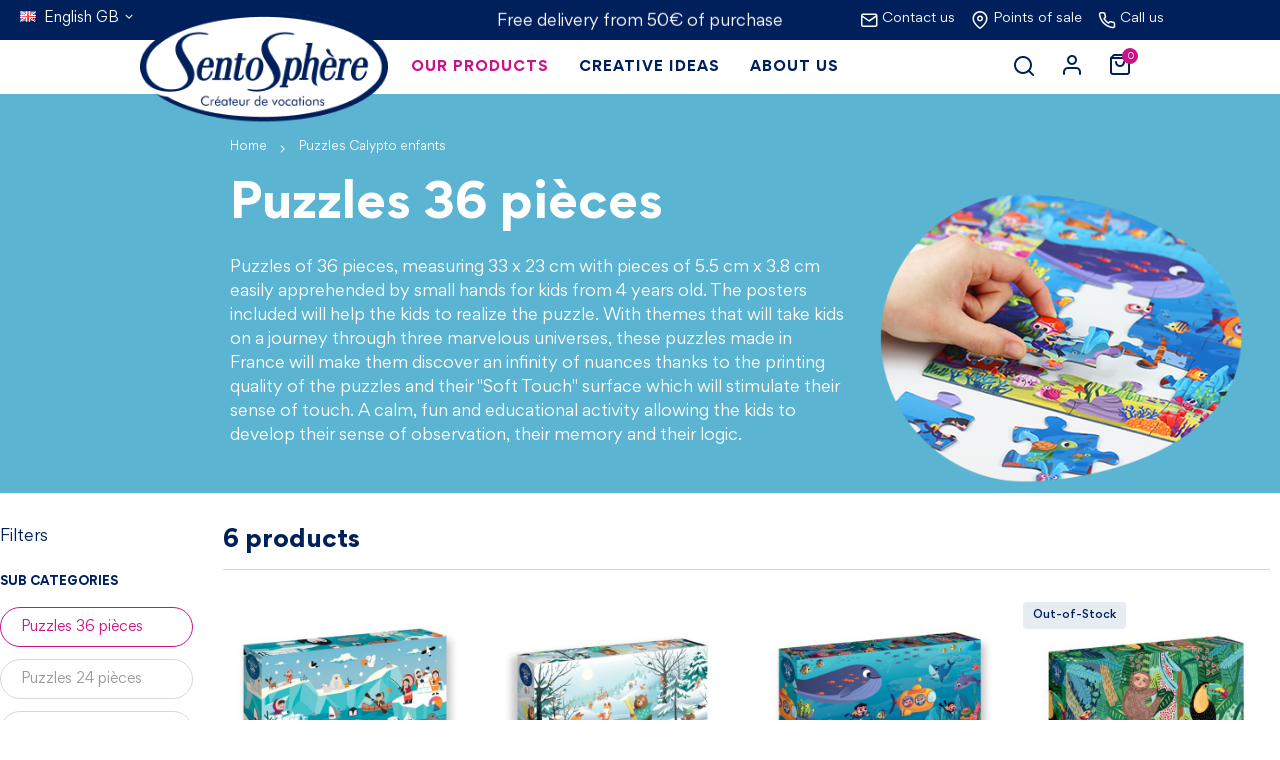

--- FILE ---
content_type: text/html; charset=utf-8
request_url: https://www.sentosphere.fr/gb/237-puzzles-36-pieces
body_size: 23299
content:
<!doctype html>
<html lang="en-GB">

  <head>
    
       

	<!-- Google Tag Manager -->
	<script>(function(w,d,s,l,i){w[l]=w[l]||[];w[l].push({'gtm.start':
	new Date().getTime(),event:'gtm.js'});var f=d.getElementsByTagName(s)[0],
	j=d.createElement(s),dl=l!='dataLayer'?'&l='+l:'';j.async=true;j.src=
	'https://www.googletagmanager.com/gtm.js?id='+i+dl;f.parentNode.insertBefore(j,f);
	})(window,document,'script','dataLayer','GTM-WRXG7ZP');</script>
	<!-- End Google Tag Manager -->



  <meta charset="utf-8">


  <meta http-equiv="x-ua-compatible" content="ie=edge">



  <title>Puzzles 36 pièces</title>
  <script data-keepinline="true">
    var ajaxGetProductUrl = '//www.sentosphere.fr/gb/module/cdc_googletagmanager/async';
    var ajaxShippingEvent = 1;
    var ajaxPaymentEvent = 1;

/* datalayer */
dataLayer = window.dataLayer || [];
    let cdcDatalayer = {"pageCategory":"category","event":"view_item_list","ecommerce":{"currency":"EUR","items":[{"item_name":"Puzzle 36 pieces - Les Esquimaux","item_id":"706","price":"14","price_tax_exc":"11.67","item_category":"Puzzles Calypto enfants","item_category2":"Puzzles 36 pieces","item_list_name":"Puzzles 36 pieces","item_list_id":"cat_237","index":1,"quantity":1},{"item_name":"Puzzle 36 pieces - Sous la Neige","item_id":"719","price":"14","price_tax_exc":"11.67","item_category":"Puzzles Calypto enfants","item_category2":"Puzzles 36 pieces","item_list_name":"Puzzles 36 pieces","item_list_id":"cat_237","index":2,"quantity":1},{"item_name":"Puzzle 36 pieces - La Vie sous la Mer","item_id":"681","price":"14","price_tax_exc":"11.67","item_category":"Puzzles Calypto enfants","item_category2":"Puzzles 36 pieces","item_list_name":"Puzzles 36 pieces","item_list_id":"cat_237","index":3,"quantity":1},{"item_name":"PUZZLE 36 P - Animaux d'Amerique du Sud","item_id":"661","price":"14","price_tax_exc":"11.67","item_category":"Puzzles Calypto enfants","item_category2":"Puzzles 36 pieces","item_list_name":"Puzzles 36 pieces","item_list_id":"cat_237","index":4,"quantity":1},{"item_name":"Puzzle 36 pieces - Animaux Acrobates","item_id":"696","price":"14","price_tax_exc":"11.67","item_category":"Puzzles Calypto enfants","item_category2":"Puzzles 36 pieces","item_list_name":"Puzzles 36 pieces","item_list_id":"cat_237","index":5,"quantity":1},{"item_name":"Puzzle 36 pieces - Les Pirates","item_id":"716","price":"14","price_tax_exc":"11.67","item_category":"Puzzles Calypto enfants","item_category2":"Puzzles 36 pieces","item_list_name":"Puzzles 36 pieces","item_list_id":"cat_237","index":6,"quantity":1}]}};
    dataLayer.push(cdcDatalayer);

/* call to GTM Tag */
(function(w,d,s,l,i){w[l]=w[l]||[];w[l].push({'gtm.start':
new Date().getTime(),event:'gtm.js'});var f=d.getElementsByTagName(s)[0],
j=d.createElement(s),dl=l!='dataLayer'?'&l='+l:'';j.async=true;j.src=
'https://www.googletagmanager.com/gtm.js?id='+i+dl;f.parentNode.insertBefore(j,f);
})(window,document,'script','dataLayer','GTM-WRXG7ZP');

/* async call to avoid cache system for dynamic data */
dataLayer.push({
  'event': 'datalayer_ready'
});
</script>
  
    <script data-keepinline="true">
    var ajaxGetProductUrl = '//www.sentosphere.fr/gb/module/cdc_googletagmanager/async';
    var ajaxShippingEvent = 1;
    var ajaxPaymentEvent = 1;

/* datalayer */
dataLayer = window.dataLayer || [];
    let cdcDatalayer = {"pageCategory":"category","event":"view_item_list","ecommerce":{"currency":"EUR","items":[{"item_name":"Puzzle 36 pieces - Les Esquimaux","item_id":"706","price":"14","price_tax_exc":"11.67","item_category":"Puzzles Calypto enfants","item_category2":"Puzzles 36 pieces","item_list_name":"Puzzles 36 pieces","item_list_id":"cat_237","index":1,"quantity":1},{"item_name":"Puzzle 36 pieces - Sous la Neige","item_id":"719","price":"14","price_tax_exc":"11.67","item_category":"Puzzles Calypto enfants","item_category2":"Puzzles 36 pieces","item_list_name":"Puzzles 36 pieces","item_list_id":"cat_237","index":2,"quantity":1},{"item_name":"Puzzle 36 pieces - La Vie sous la Mer","item_id":"681","price":"14","price_tax_exc":"11.67","item_category":"Puzzles Calypto enfants","item_category2":"Puzzles 36 pieces","item_list_name":"Puzzles 36 pieces","item_list_id":"cat_237","index":3,"quantity":1},{"item_name":"PUZZLE 36 P - Animaux d'Amerique du Sud","item_id":"661","price":"14","price_tax_exc":"11.67","item_category":"Puzzles Calypto enfants","item_category2":"Puzzles 36 pieces","item_list_name":"Puzzles 36 pieces","item_list_id":"cat_237","index":4,"quantity":1},{"item_name":"Puzzle 36 pieces - Animaux Acrobates","item_id":"696","price":"14","price_tax_exc":"11.67","item_category":"Puzzles Calypto enfants","item_category2":"Puzzles 36 pieces","item_list_name":"Puzzles 36 pieces","item_list_id":"cat_237","index":5,"quantity":1},{"item_name":"Puzzle 36 pieces - Les Pirates","item_id":"716","price":"14","price_tax_exc":"11.67","item_category":"Puzzles Calypto enfants","item_category2":"Puzzles 36 pieces","item_list_name":"Puzzles 36 pieces","item_list_id":"cat_237","index":6,"quantity":1}]}};
    dataLayer.push(cdcDatalayer);

/* call to GTM Tag */
(function(w,d,s,l,i){w[l]=w[l]||[];w[l].push({'gtm.start':
new Date().getTime(),event:'gtm.js'});var f=d.getElementsByTagName(s)[0],
j=d.createElement(s),dl=l!='dataLayer'?'&l='+l:'';j.async=true;j.src=
'https://www.googletagmanager.com/gtm.js?id='+i+dl;f.parentNode.insertBefore(j,f);
})(window,document,'script','dataLayer','GTM-WRXG7ZP');

/* async call to avoid cache system for dynamic data */
dataLayer.push({
  'event': 'datalayer_ready'
});
</script>
  
  <meta name="description" content="Puzzles of 36 pieces, measuring 33 x 23 cm with pieces of 5.5 cm x 3.8 cm easily apprehended by small hands for kids from 4 years old. The posters included will help the kids to realize the puzzle. With themes that will take kids on a journey through three marvelous universes, these puzzles made in France will make them discover an infinity of nuances thanks to the printing quality of the puzzles and their &quot;Soft Touch&quot; surface which will stimulate their sense of touch. A calm, fun and educational activity allowing the kids to develop their sense of observation, their memory and their logic.">
  <meta name="keywords" content="">
        <link rel="canonical" href="https://www.sentosphere.fr/gb/237-puzzles-36-pieces">
    
          <link rel="alternate" href="https://www.sentosphere.fr/fr/237-puzzles-36-pieces" hreflang="fr">
          <link rel="alternate" href="https://www.sentosphere.fr/gb/237-puzzles-36-pieces" hreflang="en-gb">
      

  
    <script type="application/ld+json">
  {
    "@context": "https://schema.org",
    "@type": "Organization",
    "name" : "Sentosphere",
    "url" : "https://www.sentosphere.fr/gb/"
         ,"logo": {
        "@type": "ImageObject",
        "url":"https://www.sentosphere.fr/img/logo-1687447222.jpg"
      }
      }
</script>

<script type="application/ld+json">
  {
    "@context": "https://schema.org",
    "@type": "WebPage",
    "isPartOf": {
      "@type": "WebSite",
      "url":  "https://www.sentosphere.fr/gb/",
      "name": "Sentosphere"
    },
    "name": "Puzzles 36 pièces",
    "url":  "https://www.sentosphere.fr/gb/237-puzzles-36-pieces"
  }
</script>


  <script type="application/ld+json">
    {
      "@context": "https://schema.org",
      "@type": "BreadcrumbList",
      "itemListElement": [
                  {
            "@type": "ListItem",
            "position": 1,
            "name": "Home",
            "item": "https://www.sentosphere.fr/gb/"
          },                  {
            "@type": "ListItem",
            "position": 2,
            "name": "Puzzles Calypto enfants",
            "item": "https://www.sentosphere.fr/gb/250-puzzles-calypto-enfants"
          },                  {
            "@type": "ListItem",
            "position": 3,
            "name": "Puzzles 36 pièces",
            "item": "https://www.sentosphere.fr/gb/237-puzzles-36-pieces"
          }              ]
    }
  </script>
  

  
  <script type="application/ld+json">
  {
    "@context": "https://schema.org",
    "@type": "ItemList",
    "itemListElement": [
          {
        "@type": "ListItem",
        "position": 1,
        "name": "Puzzle 36 pièces - Les Esquimaux",
        "url": "https://www.sentosphere.fr/gb/puzzles-36-pieces/706-puzzle-36-pieces-les-esquimaux-3373910076050.html"
      },          {
        "@type": "ListItem",
        "position": 2,
        "name": "Puzzle 36 pièces - Sous la Neige",
        "url": "https://www.sentosphere.fr/gb/puzzles-36-pieces/719-puzzle-36-pieces-sous-la-neige-3373910076081.html"
      },          {
        "@type": "ListItem",
        "position": 3,
        "name": "Puzzle 36 pièces - La Vie sous la Mer",
        "url": "https://www.sentosphere.fr/gb/puzzles-36-pieces/681-puzzle-36-pieces-la-vie-sous-la-mer-3373910076067.html"
      },          {
        "@type": "ListItem",
        "position": 4,
        "name": "PUZZLE 36 P - Animaux d&#039;Amérique du Sud",
        "url": "https://www.sentosphere.fr/gb/puzzles-36-pieces/661-puzzle-36-p-animaux-d-amerique-du-sud-3373910076036.html"
      },          {
        "@type": "ListItem",
        "position": 5,
        "name": "Puzzle 36 pièces - Animaux Acrobates",
        "url": "https://www.sentosphere.fr/gb/puzzles-36-pieces/696-puzzle-36-pieces-animaux-acrobates-3373910076074.html"
      },          {
        "@type": "ListItem",
        "position": 6,
        "name": "Puzzle 36 pièces - Les Pirates",
        "url": "https://www.sentosphere.fr/gb/puzzles-36-pieces/716-puzzle-36-pieces-les-pirates-3373910076043.html"
      }        ]
  }
</script>


  
    
  

  
    <meta property="og:title" content="Puzzles 36 pièces" />
    <meta property="og:description" content="Puzzles of 36 pieces, measuring 33 x 23 cm with pieces of 5.5 cm x 3.8 cm easily apprehended by small hands for kids from 4 years old. The posters included will help the kids to realize the puzzle. With themes that will take kids on a journey through three marvelous universes, these puzzles made in France will make them discover an infinity of nuances thanks to the printing quality of the puzzles and their &quot;Soft Touch&quot; surface which will stimulate their sense of touch. A calm, fun and educational activity allowing the kids to develop their sense of observation, their memory and their logic." />
    <meta property="og:url" content="https://www.sentosphere.fr/gb/237-puzzles-36-pieces" />
    <meta property="og:site_name" content="Sentosphere" />
        <meta property="og:type" content="website" />  



  <meta name="viewport" content="width=device-width, initial-scale=1">



  <link rel="icon" type="image/vnd.microsoft.icon" href="https://www.sentosphere.fr/img/favicon.ico?1700558125">
  <link rel="shortcut icon" type="image/x-icon" href="https://www.sentosphere.fr/img/favicon.ico?1700558125">



    <link rel="stylesheet" href="https://www.sentosphere.fr/themes/sentosphere/assets/cache/theme-2b4ef691.css" type="text/css" media="all">




  

  <script type="text/javascript">
        var PAYPLUG_DOMAIN = "https:\/\/secure.payplug.com";
        var XYSHOPPINGCART_BEHAVIOR = "cart";
        var adtm_activeLink = {"id":237,"type":"category"};
        var adtm_isToggleMode = false;
        var adtm_menuHamburgerSelector = "#menu-icon, .menu-icon";
        var adtm_stickyOnMobile = false;
        var applePayIdCart = null;
        var applePayMerchantSessionAjaxURL = "https:\/\/www.sentosphere.fr\/gb\/module\/payplug\/dispatcher";
        var applePayPaymentAjaxURL = "https:\/\/www.sentosphere.fr\/gb\/module\/payplug\/validation";
        var applePayPaymentRequestAjaxURL = "https:\/\/www.sentosphere.fr\/gb\/module\/payplug\/applepaypaymentrequest";
        var blockwishlistController = "https:\/\/www.sentosphere.fr\/gb\/module\/blockwishlist\/action";
        var is_sandbox_mode = false;
        var module_name = "payplug";
        var payplug_ajax_url = "https:\/\/www.sentosphere.fr\/gb\/module\/payplug\/ajax";
        var payplug_transaction_error_message = "    <div class=\"payplugMsg_wrapper\">\n                                    <p  class=\"payplugMsg_error\" >The transaction was not completed and your card was not charged.<\/p>\n                                        <button type=\"button\" class=\"payplugMsg_button\" name=\"card_deleted\">Ok<\/button>\n        \n            <\/div>\n";
        var prestashop = {"cart":{"products":[],"totals":{"total":{"type":"total","label":"Total","amount":0,"value":"\u20ac0.00"},"total_including_tax":{"type":"total","label":"Total (tax incl.)","amount":0,"value":"\u20ac0.00"},"total_excluding_tax":{"type":"total","label":"Total (VAT excl.)","amount":0,"value":"\u20ac0.00"}},"subtotals":{"products":{"type":"products","label":"Subtotal","amount":0,"value":"\u20ac0.00"},"discounts":null,"shipping":{"type":"shipping","label":"Shipping","amount":0,"value":""},"tax":null},"products_count":0,"summary_string":"0 items","vouchers":{"allowed":1,"added":[]},"discounts":[],"minimalPurchase":0,"minimalPurchaseRequired":""},"currency":{"id":1,"name":"Euro","iso_code":"EUR","iso_code_num":"978","sign":"\u20ac"},"customer":{"lastname":null,"firstname":null,"email":null,"birthday":null,"newsletter":null,"newsletter_date_add":null,"optin":null,"website":null,"company":null,"siret":null,"ape":null,"is_logged":false,"gender":{"type":null,"name":null},"addresses":[]},"language":{"name":"English GB (English)","iso_code":"gb","locale":"en-GB","language_code":"en-gb","is_rtl":0,"date_format_lite":"Y-m-d","date_format_full":"Y-m-d H:i:s","id":2},"page":{"title":"","canonical":"https:\/\/www.sentosphere.fr\/gb\/237-puzzles-36-pieces","meta":{"title":"Puzzles 36 pi\u00e8ces","description":"Puzzles of 36 pieces, measuring 33 x 23 cm with pieces of 5.5 cm x 3.8 cm easily apprehended by small hands for kids from 4 years old. The posters included\u00a0will help the kids\u00a0to realize the\u00a0puzzle. With themes that will take\u00a0kids on a journey through three marvelous universes, these puzzles made in France will make them discover an infinity of nuances thanks to the printing quality of the puzzles and their \"Soft Touch\" surface which will stimulate their sense of touch. A calm, fun and educational activity allowing the kids to develop their sense of observation, their memory and\u00a0their logic.","keywords":"","robots":"index"},"page_name":"category","body_classes":{"lang-gb":true,"lang-rtl":false,"country-FR":true,"currency-EUR":true,"layout-left-column":true,"page-category":true,"tax-display-enabled":true,"page-customer-account":false,"category-id-237":true,"category-Puzzles 36 pi\u00e8ces":true,"category-id-parent-250":true,"category-depth-level-3":true},"admin_notifications":[],"password-policy":{"feedbacks":{"0":"Very weak","1":"Weak","2":"Average","3":"Strong","4":"Very strong","Straight rows of keys are easy to guess":"Straight rows of keys are easy to guess","Short keyboard patterns are easy to guess":"Short keyboard patterns are easy to guess","Use a longer keyboard pattern with more turns":"Use a longer keyboard pattern with more turns","Repeats like \"aaa\" are easy to guess":"Repeats like \"aaa\" are easy to guess","Repeats like \"abcabcabc\" are only slightly harder to guess than \"abc\"":"Repeats like \"abcabcabc\" are only slightly harder to guess than \"abc\"","Sequences like abc or 6543 are easy to guess":"Sequences like \"abc\" or \"6543\" are easy to guess.","Recent years are easy to guess":"Recent years are easy to guess","Dates are often easy to guess":"Dates are often easy to guess","This is a top-10 common password":"This is a top-10 common password","This is a top-100 common password":"This is a top-100 common password","This is a very common password":"This is a very common password","This is similar to a commonly used password":"This is similar to a commonly used password","A word by itself is easy to guess":"A word by itself is easy to guess","Names and surnames by themselves are easy to guess":"Names and surnames by themselves are easy to guess","Common names and surnames are easy to guess":"Common names and surnames are easy to guess","Use a few words, avoid common phrases":"Use a few words, avoid common phrases","No need for symbols, digits, or uppercase letters":"No need for symbols, digits, or uppercase letters","Avoid repeated words and characters":"Avoid repeated words and characters","Avoid sequences":"Avoid sequences","Avoid recent years":"Avoid recent years","Avoid years that are associated with you":"Avoid years that are associated with you","Avoid dates and years that are associated with you":"Avoid dates and years that are associated with you","Capitalization doesn't help very much":"Capitalization doesn't help very much","All-uppercase is almost as easy to guess as all-lowercase":"All-uppercase is almost as easy to guess as all-lowercase","Reversed words aren't much harder to guess":"Reversed words aren't much harder to guess","Predictable substitutions like '@' instead of 'a' don't help very much":"Predictable substitutions like \"@\" instead of \"a\" don't help very much.","Add another word or two. Uncommon words are better.":"Add another word or two. Uncommon words are better."}}},"shop":{"name":"Sentosphere","logo":"https:\/\/www.sentosphere.fr\/img\/logo-1687447222.jpg","stores_icon":"https:\/\/www.sentosphere.fr\/img\/logo_stores.png","favicon":"https:\/\/www.sentosphere.fr\/img\/favicon.ico"},"core_js_public_path":"\/themes\/","urls":{"base_url":"https:\/\/www.sentosphere.fr\/","current_url":"https:\/\/www.sentosphere.fr\/gb\/237-puzzles-36-pieces","shop_domain_url":"https:\/\/www.sentosphere.fr","img_ps_url":"https:\/\/www.sentosphere.fr\/img\/","img_cat_url":"https:\/\/www.sentosphere.fr\/img\/c\/","img_lang_url":"https:\/\/www.sentosphere.fr\/img\/l\/","img_prod_url":"https:\/\/www.sentosphere.fr\/img\/p\/","img_manu_url":"https:\/\/www.sentosphere.fr\/img\/m\/","img_sup_url":"https:\/\/www.sentosphere.fr\/img\/su\/","img_ship_url":"https:\/\/www.sentosphere.fr\/img\/s\/","img_store_url":"https:\/\/www.sentosphere.fr\/img\/st\/","img_col_url":"https:\/\/www.sentosphere.fr\/img\/co\/","img_url":"https:\/\/www.sentosphere.fr\/themes\/sentosphere\/assets\/img\/","css_url":"https:\/\/www.sentosphere.fr\/themes\/sentosphere\/assets\/css\/","js_url":"https:\/\/www.sentosphere.fr\/themes\/sentosphere\/assets\/js\/","pic_url":"https:\/\/www.sentosphere.fr\/upload\/","theme_assets":"https:\/\/www.sentosphere.fr\/themes\/sentosphere\/assets\/","pages":{"address":"https:\/\/www.sentosphere.fr\/gb\/address","addresses":"https:\/\/www.sentosphere.fr\/gb\/addresses","authentication":"https:\/\/www.sentosphere.fr\/gb\/login","manufacturer":"https:\/\/www.sentosphere.fr\/gb\/manufacturers","cart":"https:\/\/www.sentosphere.fr\/gb\/cart","category":"https:\/\/www.sentosphere.fr\/gb\/index.php?controller=category","cms":"https:\/\/www.sentosphere.fr\/gb\/index.php?controller=cms","contact":"https:\/\/www.sentosphere.fr\/gb\/contact-us","discount":"https:\/\/www.sentosphere.fr\/gb\/discount","guest_tracking":"https:\/\/www.sentosphere.fr\/gb\/guest-tracking","history":"https:\/\/www.sentosphere.fr\/gb\/order-history","identity":"https:\/\/www.sentosphere.fr\/gb\/identity","index":"https:\/\/www.sentosphere.fr\/gb\/","my_account":"https:\/\/www.sentosphere.fr\/gb\/my-account","order_confirmation":"https:\/\/www.sentosphere.fr\/gb\/order-confirmation","order_detail":"https:\/\/www.sentosphere.fr\/gb\/index.php?controller=order-detail","order_follow":"https:\/\/www.sentosphere.fr\/gb\/order-follow","order":"https:\/\/www.sentosphere.fr\/gb\/order","order_return":"https:\/\/www.sentosphere.fr\/gb\/index.php?controller=order-return","order_slip":"https:\/\/www.sentosphere.fr\/gb\/credit-slip","pagenotfound":"https:\/\/www.sentosphere.fr\/gb\/page-not-found","password":"https:\/\/www.sentosphere.fr\/gb\/password-recovery","pdf_invoice":"https:\/\/www.sentosphere.fr\/gb\/index.php?controller=pdf-invoice","pdf_order_return":"https:\/\/www.sentosphere.fr\/gb\/index.php?controller=pdf-order-return","pdf_order_slip":"https:\/\/www.sentosphere.fr\/gb\/index.php?controller=pdf-order-slip","prices_drop":"https:\/\/www.sentosphere.fr\/gb\/prices-drop","product":"https:\/\/www.sentosphere.fr\/gb\/index.php?controller=product","registration":"https:\/\/www.sentosphere.fr\/gb\/registration","search":"https:\/\/www.sentosphere.fr\/gb\/search","sitemap":"https:\/\/www.sentosphere.fr\/gb\/sitemap","stores":"https:\/\/www.sentosphere.fr\/gb\/stores","supplier":"https:\/\/www.sentosphere.fr\/gb\/supplier","brands":"https:\/\/www.sentosphere.fr\/gb\/manufacturers","register":"https:\/\/www.sentosphere.fr\/gb\/registration","order_login":"https:\/\/www.sentosphere.fr\/gb\/order?login=1"},"alternative_langs":{"fr":"https:\/\/www.sentosphere.fr\/fr\/237-puzzles-36-pieces","en-gb":"https:\/\/www.sentosphere.fr\/gb\/237-puzzles-36-pieces"},"actions":{"logout":"https:\/\/www.sentosphere.fr\/gb\/?mylogout="},"no_picture_image":{"bySize":{"small_default":{"url":"https:\/\/www.sentosphere.fr\/img\/p\/gb-default-small_default.jpg","width":63,"height":63},"cart_default":{"url":"https:\/\/www.sentosphere.fr\/img\/p\/gb-default-cart_default.jpg","width":125,"height":125},"listing_product_mobile":{"url":"https:\/\/www.sentosphere.fr\/img\/p\/gb-default-listing_product_mobile.jpg","width":165,"height":165},"listing_product":{"url":"https:\/\/www.sentosphere.fr\/img\/p\/gb-default-listing_product.jpg","width":280,"height":280},"home_default":{"url":"https:\/\/www.sentosphere.fr\/img\/p\/gb-default-home_default.jpg","width":330,"height":330},"medium_default":{"url":"https:\/\/www.sentosphere.fr\/img\/p\/gb-default-medium_default.jpg","width":452,"height":452},"listing_product_star":{"url":"https:\/\/www.sentosphere.fr\/img\/p\/gb-default-listing_product_star.jpg","width":570,"height":570},"large_default":{"url":"https:\/\/www.sentosphere.fr\/img\/p\/gb-default-large_default.jpg","width":800,"height":800}},"small":{"url":"https:\/\/www.sentosphere.fr\/img\/p\/gb-default-small_default.jpg","width":63,"height":63},"medium":{"url":"https:\/\/www.sentosphere.fr\/img\/p\/gb-default-home_default.jpg","width":330,"height":330},"large":{"url":"https:\/\/www.sentosphere.fr\/img\/p\/gb-default-large_default.jpg","width":800,"height":800},"legend":""}},"configuration":{"display_taxes_label":true,"display_prices_tax_incl":true,"is_catalog":false,"show_prices":true,"opt_in":{"partner":true},"quantity_discount":{"type":"discount","label":"Unit discount"},"voucher_enabled":1,"return_enabled":0},"field_required":[],"breadcrumb":{"links":[{"title":"Home","url":"https:\/\/www.sentosphere.fr\/gb\/"},{"title":"Puzzles Calypto enfants","url":"https:\/\/www.sentosphere.fr\/gb\/250-puzzles-calypto-enfants"},{"title":"Puzzles 36 pi\u00e8ces","url":"https:\/\/www.sentosphere.fr\/gb\/237-puzzles-36-pieces"}],"count":3},"link":{"protocol_link":"https:\/\/","protocol_content":"https:\/\/"},"time":1768879462,"static_token":"1a79e841e9bc8a6f8416b76d89fec43b","token":"14d1e26b93d80ac0f14cb26c73e3e673","debug":false,"modules":{"xybannerpush":null,"prettyblocks":{"theme_settings":{"tinymce_api_key":"yhdlx1x571yfol9fm51a7flb7q8g6yvk7u4eb2egthxn7oo9","wrapper_bg":"#f6f6f6","text_color":"#232323"},"id_shop":1,"shop_name":"Sentosphere","shop_current_url":"https:\/\/www.sentosphere.fr\/"}}};
        var productsAlreadyTagged = [];
        var psemailsubscription_subscription = "https:\/\/www.sentosphere.fr\/gb\/module\/ps_emailsubscription\/subscription";
        var psr_icon_color = "#F19D76";
        var removeFromWishlistUrl = "https:\/\/www.sentosphere.fr\/gb\/module\/blockwishlist\/action?action=deleteProductFromWishlist";
        var wishlistAddProductToCartUrl = "https:\/\/www.sentosphere.fr\/gb\/module\/blockwishlist\/action?action=addProductToCart";
        var wishlistUrl = "https:\/\/www.sentosphere.fr\/gb\/module\/blockwishlist\/view";
        var xyBlog_productHeight = 318;
        var xyBlog_productWidth = 280;
        var xyProductListDefaultUrl = "https:\/\/www.sentosphere.fr\/gb\/module\/xyproductlist\/default";
        var xyflow_ajax = "https:\/\/www.sentosphere.fr\/gb\/module\/xyflow\/ajax";
        var xyideescreatives_productHeight = 318;
        var xyideescreatives_productWidth = 280;
      </script>



    <script async src="https://www.googletagmanager.com/gtag/js?id=G-CRRSQNS517"></script>
  <script>
    window.dataLayer = window.dataLayer || [];
    function gtag(){dataLayer.push(arguments);}
    gtag('js', new Date());
    gtag(
      'config',
      'G-CRRSQNS517',
      {
        'debug_mode':false
                              }
    );
  </script>

 <meta name="google-site-verification" content="p2g3ENphk7vAt888jkPxLuDLEEQZnczZm5N01GUGwc0" /><!-- Google tag (gtag.js) -->
<script async src="https://www.googletagmanager.com/gtag/js?id=AW-10781930537"></script>
<script>
  window.dataLayer = window.dataLayer || [];
  function gtag(){dataLayer.push(arguments);}
  gtag('js', new Date());

  gtag('config', 'AW-10781930537', {'allow_enhanced_conversions': true});
</script>
  <link rel="prefetch" href="https://www.paypal.com/sdk/js?client-id=AXjYFXWyb4xJCErTUDiFkzL0Ulnn-bMm4fal4G-1nQXQ1ZQxp06fOuE7naKUXGkq2TZpYSiI9xXbs4eo&amp;merchant-id=3VE27MCE87P8J&amp;currency=EUR&amp;intent=capture&amp;commit=false&amp;vault=false&amp;integration-date=2022-14-06&amp;disable-funding=bancontact,blik,card,eps,giropay,ideal,mybank,p24,paylater,sofort&amp;components=marks,funding-eligibility" as="script">





  
<script defer charset="utf-8" src="https://widgets.rr.skeepers.io/product/cac1bdf5-91c0-28c4-2d98-8ccf5a19f033/581d4010-4381-45ec-b3b9-6bbc8d78049d.js"></script>
<script defer charset="utf-8" src="https://widgets.rr.skeepers.io/carousel/cac1bdf5-91c0-28c4-2d98-8ccf5a19f033/a7b15dd7-af97-4d6c-995d-68aefda72b09.js"></script>

<script src="https://calculateur.labelleempreinte.fr/widget/index.js" defer></script>    
  </head>

  <body id="category" class="lang-gb country-fr currency-eur layout-left-column page-category tax-display-enabled category-id-237 category-puzzles-36-pieces category-id-parent-250 category-depth-level-3">

    
      <!-- Google Tag Manager (noscript) -->
<noscript><iframe src="https://www.googletagmanager.com/ns.html?id=GTM-WRXG7ZP"
height="0" width="0" style="display:none;visibility:hidden"></iframe></noscript>
<!-- End Google Tag Manager (noscript) -->

    

    <main>
      
              

      
         

	<!-- Google Tag Manager (noscript) -->
	<noscript><iframe src="https://www.googletagmanager.com/ns.html?id=GTM-WRXG7ZP"
	height="0" width="0" style="display:none;visibility:hidden"></iframe></noscript>
	<!-- End Google Tag Manager (noscript) -->
 
 
<header>
  
  <div class="header-banner">
    <div class="container-fluid">
      <div class="row">

        <div class="col-sm-12">
          <div class="container">
            <div class="row">
              <div id="_desktop_language_selector" class="col-md-3 col-lg-4 hidden-sm-down">
  <div class="language-selector-wrapper">
    
    <div class="language-selector dropdown js-dropdown">
      <button data-toggle="dropdown" class="btn-unstyle" aria-haspopup="true" aria-expanded="false" aria-label="Language dropdown">
        <i class="icon-language-flags" style="background-image: url(/img/l/2.jpg);"></i>
        <span class="small-text">English GB</span>
        <i class="icon-chevron-down"></i>
      </button>

      <ul class="dropdown-menu" aria-labelledby="language-selector-label">
                              <li>
              <a href="https://www.sentosphere.fr/fr/237-puzzles-36-pieces" class="dropdown-item" data-iso-code="fr">
                <i class="icon-language-flags" style="background-image: url(/img/l/1.jpg);"></i>
                Français
              </a>
            </li>
                                          </ul>
    </div>
  </div>
</div>
    <div id="xybannerpush" data-slick data-slick-type="banner" class="col-sm-12 col-md-6 col-lg-4">
                    <div class="xybannerpush-item">
                                    <div class="bannerpush-content">
                                                <p>Discover more than 25 new products</p>
                    </div>
                            </div>
                    <div class="xybannerpush-item">
                                    <div class="bannerpush-content">
                                                <p>Free delivery from 50€ of purchase</p>
                    </div>
                            </div>
            </div>

               <div id="contact-link" class="col-md-3 col-lg-4 hidden-sm-down">

      <div id="_desktop_contact">
      <a href='https://www.sentosphere.fr/gb/contact-us'>
        <i class="icon-mail"></i>
        <span class="hidden-md-up">Contact</span>
        <span class="hidden-lg-down">Contact us</span>
      </a>
    </div>
  
  <div id="_desktop_stores">
    <a href='https://www.sentosphere.fr/gb/stores'>
      <i class="icon-map-pin"></i>
      <span class="hidden-md-up">Stores</span>
      <span class="hidden-lg-down">Points of sale</span>
    </a>
  </div>

      <a href="tel:+33140607265" rel="noopener nofollow" data-toggle="modal" data-target="#contactphone_modal">
      <i class="icon-phone"></i>
      <span class="hidden-lg-down">Call us</span>
    </a>
  </div>

<div id="contactphone_modal" class="modal fade" tabindex="-1" role="dialog" aria-labelledby="contactphone-modal-label" aria-hidden="true">
    <div class="modal-dialog modal-sm modal-dialog-centered" role="document">
        <div class="modal-content">
            <div class="modal-header">
                <button type="button" class="close btn btn-close-modal-corner" data-dismiss="modal" aria-label="Close">
                    <span aria-hidden="true"><i class="material-icons">close</i></span>
                </button>
                <div class="mt-2 mb-2">
                    <h3 class="modal-title h6 text-sm-center mb-1" id="contactphone-modal-label">
                        <i class="icon-phone"></i>
                        Call us
                    </h3>
                    <a href="tel:+33140607265">
                        <div class="text-xs-center text-primary h6">
                            <b>
                                +33 1 40 60 72 65
                            </b>
                        </div>
                    </a>
                </div>
            </div>
                    </div>
    </div>
</div>

            </div>
          </div>
        </div>

      </div>
    </div>
  </div>



</header>

<nav class="sticky-nav">
  <div class="container-fluid">
    <div class="row">

      <div class="default-nav col-sm-12">
        <div class="container">
          <div class="row">
                        <div class="default-nav-content col-sm-12">
              <div class="logo">
                                                      
  <a href="https://www.sentosphere.fr/gb/">
    <img
      class="logo img-fluid"
      src="https://www.sentosphere.fr/img/logo-1687447222.jpg"
      alt="Sentosphere"
      width="268"
      height="118">
  </a>

                                                </div>
        
              <!-- MODULE PM_AdvancedTopMenu || Presta-Module.com -->
<div id="_desktop_top_menu" class="adtm_menu_container nav_links container ">
	<div id="adtm_menu" data-open-method="2" class="" data-active-id="170" data-active-type="category">
		<div id="adtm_menu_inner" class="clearfix advtm_open_on_click">
			<ul id="menu">
								<li class="li-niveau1 advtm_menu_toggle">
					<a class="a-niveau1 adtm_toggle_menu_button"><span class="advtm_menu_span adtm_toggle_menu_button_text">Menu</span></a>
				</li>
																		
																																																								<li class="li-niveau1 advtm_menu_2 sub advtm_hide_mobile">
						<a href="#" title="Our products"  class="adtm_unclickable a-niveau1" ><span class="advtm_menu_span advtm_menu_span_2">Our products</span></a>											<div class="adtm_sub">

						<button type="button" class="btn-icons close_menu closeSubTopMenu hidden-sm-down" data-subclass="advtm_menu_2" aria-label="Close">
							<i class="icon-cross"></i>
						</button>	 

						<table class="columnWrapTable">
							<tr>
																							
																<td class="adtm_column_wrap_td advtm_column_wrap_td_1">
									<div class="adtm_column_wrap advtm_column_wrap_1">
																			<div class="adtm_column_wrap_sizer">&nbsp;</div>

									<div class="adtm_column hidden-md-up">
										<button type="button" class="btn-menu-mobile" data-subclass="advtm_menu_2" aria-label="Close">
											<i class="icon-chevron-down"></i>
										</button>
									</div>

																																																	

										<div class="adtm_column adtm_column_14  ">
																																		<span class="column_wrap_title">
												<a href="https://www.sentosphere.fr/gb/find-my-gift" title="Let us help you find the perfect gift!"  class=""  data-type="custom"><img src="//www.sentosphere.fr/modules/pm_advancedtopmenu/column_icons/14-gb.png" alt="Let us help you find the perfect gift!" title="Let us help you find the perfect gift!" width="63" height="68" class="adtm_menu_icon img-responsive img-fluid" />Let us help you find the perfect gift!</a>											</span>
																																																									</div>
																																																																						

										<div class="adtm_column adtm_column_1  hasthirty">
																																		<span class="column_wrap_title">
												<a href="#" title="Our Brands"  class="adtm_unclickable"  data-type="category" data-id="152"><img src="//www.sentosphere.fr/modules/pm_advancedtopmenu/column_icons/1-gb.png" alt="Our Brands" title="Our Brands" width="80" height="80" class="adtm_menu_icon img-responsive img-fluid" />Our Brands</a>											</span>
																																																	<div class="thirty_level">
														<ul class="breadcrumb_menu hidden-sm-down">
															<li class="breadcrumb_menu_return">
																																	<p>Our products</p>																															</li>
															<li>
																<i class="icon-chevron-down"></i>
															</li>
															<li class="breadcrumb_menu_selected">
																																	<p>Our ranges</p>																															</li>
														</ul>
														<ul class="adtm_elements adtm_elements_1">
																																																																																<li class="">
																		<a href="https://www.sentosphere.fr/gb/154-aquarellum" title="Aquarellum"  class=""  data-type="category" data-id="154"><img src="//www.sentosphere.fr/modules/pm_advancedtopmenu/element_icons/1-gb.png" alt="Aquarellum" title="Aquarellum" width="80" height="80" class="adtm_menu_icon img-responsive img-fluid" />Aquarellum</a>																	</li>
																																																																																																<li class="">
																		<a href="https://www.sentosphere.fr/gb/255-palette-d-artiste" title="Palette d'artiste"  class=""  data-type="category" data-id="255">Palette d'artiste</a>																	</li>
																																																																																																<li class="">
																		<a href="https://www.sentosphere.fr/gb/219-colorizzy" title="Colorizzy"  class=""  data-type="category" data-id="219"><img src="//www.sentosphere.fr/modules/pm_advancedtopmenu/element_icons/2-gb.png" alt="Colorizzy" title="Colorizzy" width="80" height="80" class="adtm_menu_icon img-responsive img-fluid" />Colorizzy</a>																	</li>
																																																																																																<li class="">
																		<a href="https://www.sentosphere.fr/gb/155-sablimage" title="Sablimage"  class=""  data-type="category" data-id="155"><img src="//www.sentosphere.fr/modules/pm_advancedtopmenu/element_icons/3-gb.png" alt="Sablimage" title="Sablimage" width="80" height="80" class="adtm_menu_icon img-responsive img-fluid" />Sablimage</a>																	</li>
																																																																																																<li class="">
																		<a href="https://www.sentosphere.fr/gb/156-art-creations" title="Art &amp; Creations"  class=""  data-type="category" data-id="156"><img src="//www.sentosphere.fr/modules/pm_advancedtopmenu/element_icons/4-gb.png" alt="Art &amp; Creations" title="Art &amp; Creations" width="80" height="80" class="adtm_menu_icon img-responsive img-fluid" />Art &amp; Creations</a>																	</li>
																																																																																																<li class="">
																		<a href="https://www.sentosphere.fr/gb/157-patarev" title="Patarev"  class=""  data-type="category" data-id="157"><img src="//www.sentosphere.fr/modules/pm_advancedtopmenu/element_icons/5-gb.jpg" alt="Patarev" title="Patarev" width="3140" height="2559" class="adtm_menu_icon img-responsive img-fluid" />Patarev</a>																	</li>
																																																																																																<li class="">
																		<a href="https://www.sentosphere.fr/gb/153-sensory-lotos" title="Sensory Lotos"  class=""  data-type="category" data-id="153"><img src="//www.sentosphere.fr/modules/pm_advancedtopmenu/element_icons/6-gb.png" alt="Sensory Lotos" title="Sensory Lotos" width="80" height="80" class="adtm_menu_icon img-responsive img-fluid" />Sensory Lotos</a>																	</li>
																																																																																																<li class="">
																		<a href="https://www.sentosphere.fr/gb/159-creative-labs" title="Creative Labs"  class=""  data-type="category" data-id="159"><img src="//www.sentosphere.fr/modules/pm_advancedtopmenu/element_icons/7-gb.png" alt="Creative Labs" title="Creative Labs" width="80" height="80" class="adtm_menu_icon img-responsive img-fluid" />Creative Labs</a>																	</li>
																																																																																																<li class="">
																		<a href="https://www.sentosphere.fr/gb/160-dream-of-princess" title="Dream of Princess"  class=""  data-type="category" data-id="160"><img src="//www.sentosphere.fr/modules/pm_advancedtopmenu/element_icons/8-gb.png" alt="Dream of Princess" title="Dream of Princess" width="80" height="80" class="adtm_menu_icon img-responsive img-fluid" />Dream of Princess</a>																	</li>
																																																																																																<li class="">
																		<a href="https://www.sentosphere.fr/gb/161-science-planet" title="Science Planet"  class=""  data-type="category" data-id="161"><img src="//www.sentosphere.fr/modules/pm_advancedtopmenu/element_icons/9-gb.png" alt="Science Planet" title="Science Planet" width="80" height="80" class="adtm_menu_icon img-responsive img-fluid" />Science Planet</a>																	</li>
																																																																																																<li class="">
																		<a href="https://www.sentosphere.fr/gb/152-our-brands" title="Our Brands"  class=""  data-type="category" data-id="152"><img src="//www.sentosphere.fr/modules/pm_advancedtopmenu/element_icons/58-gb.png" alt="Our Brands" title="Our Brands" width="40" height="40" class="adtm_menu_icon img-responsive img-fluid" />Our Brands</a>																	</li>
																																													</ul>
													</div>
																																	</div>
																																																																						

										<div class="adtm_column adtm_column_73  ">
																																		<span class="column_wrap_title">
												<a href="https://www.sentosphere.fr/gb/247-education-olfactive-pour-adultes-" title="Olfactory education for adults"  class=""  data-type="category" data-id="247"><img src="//www.sentosphere.fr/modules/pm_advancedtopmenu/column_icons/73-gb.jpg" alt="Olfactory education for adults" title="Olfactory education for adults" width="580" height="612" class="adtm_menu_icon img-responsive img-fluid" />Olfactory education for adults</a>											</span>
																																																									</div>
																																																																						

										<div class="adtm_column adtm_column_4  hasthirty">
																																		<span class="column_wrap_title">
												<a href="#" title="Sensory games &amp; activities"  class="adtm_unclickable"  data-type="category" data-id="162"><img src="//www.sentosphere.fr/modules/pm_advancedtopmenu/column_icons/4-gb.png" alt="Sensory games &amp; activities" title="Sensory games &amp; activities" width="80" height="80" class="adtm_menu_icon img-responsive img-fluid" />Sensory games &amp; activities</a>											</span>
																																																	<div class="thirty_level">
														<ul class="breadcrumb_menu hidden-sm-down">
															<li class="breadcrumb_menu_return">
																																	<p>Our products</p>																															</li>
															<li>
																<i class="icon-chevron-down"></i>
															</li>
															<li class="breadcrumb_menu_selected">
																																	<p>Sensory games &amp; activities</p>																															</li>
														</ul>
														<ul class="adtm_elements adtm_elements_4">
																																																																																<li class="">
																		<a href="https://www.sentosphere.fr/gb/163-sensory-awakening-starting-3-years-old" title="Sensory awakening starting 3 years old"  class=""  data-type="category" data-id="163">Sensory awakening starting 3 years old</a>																	</li>
																																																																																																<li class="">
																		<a href="https://www.sentosphere.fr/gb/164-smell-games" title="Smell Games"  class=""  data-type="category" data-id="164">Smell Games</a>																	</li>
																																																																																																<li class="">
																		<a href="https://www.sentosphere.fr/gb/167-touch-games" title="Touch Games"  class=""  data-type="category" data-id="167">Touch Games</a>																	</li>
																																																																																																<li class="">
																		<a href="https://www.sentosphere.fr/gb/168-sound-games" title="Sound Games"  class=""  data-type="category" data-id="168">Sound Games</a>																	</li>
																																																																																																<li class="">
																		<a href="https://www.sentosphere.fr/gb/169-sensory-stimulation-for-adults" title="Sensory stimulation for adults"  class=""  data-type="category" data-id="169">Sensory stimulation for adults</a>																	</li>
																																																																																																<li class="">
																		<a href="https://www.sentosphere.fr/gb/162-sensory-games-activities" title="Sensory games &amp; activities"  class=""  data-type="category" data-id="162">Sensory games &amp; activities</a>																	</li>
																																													</ul>
													</div>
																																	</div>
																																																																						

										<div class="adtm_column adtm_column_5  hasthirty">
																																		<span class="column_wrap_title">
												<a href="#" title="DIY cosmetic kits"  class="adtm_unclickable"  data-type="category" data-id="170"><img src="//www.sentosphere.fr/modules/pm_advancedtopmenu/column_icons/5-gb.png" alt="DIY cosmetic kits" title="DIY cosmetic kits" width="80" height="80" class="adtm_menu_icon img-responsive img-fluid" />DIY cosmetic kits</a>											</span>
																																																	<div class="thirty_level">
														<ul class="breadcrumb_menu hidden-sm-down">
															<li class="breadcrumb_menu_return">
																																	<p>Our products</p>																															</li>
															<li>
																<i class="icon-chevron-down"></i>
															</li>
															<li class="breadcrumb_menu_selected">
																																	<p>DIY cosmetic kits</p>																															</li>
														</ul>
														<ul class="adtm_elements adtm_elements_5">
																																																																																<li class="">
																		<a href="https://www.sentosphere.fr/gb/171-diy-bath-kits" title="DIY bath kits"  class=""  data-type="category" data-id="171">DIY bath kits</a>																	</li>
																																																																																																<li class="">
																		<a href="https://www.sentosphere.fr/gb/173-diy-perfume-kits" title="DIY perfume kits"  class=""  data-type="category" data-id="173">DIY perfume kits</a>																	</li>
																																																																																																<li class="">
																		<a href="https://www.sentosphere.fr/gb/174-cosmetic-refills" title="Cosmetic refills"  class=""  data-type="category" data-id="174">Cosmetic refills</a>																	</li>
																																																																																																<li class="">
																		<a href="https://www.sentosphere.fr/gb/170-diy-cosmetic-kits" title="DIY cosmetic kits"  class=""  data-type="category" data-id="170">DIY cosmetic kits</a>																	</li>
																																													</ul>
													</div>
																																	</div>
																																																																						

										<div class="adtm_column adtm_column_6  hasthirty">
																																		<span class="column_wrap_title">
												<a href="#" title="Painting kits"  class="adtm_unclickable"  data-type="category" data-id="175"><img src="//www.sentosphere.fr/modules/pm_advancedtopmenu/column_icons/6-gb.png" alt="Painting kits" title="Painting kits" width="80" height="80" class="adtm_menu_icon img-responsive img-fluid" />Painting kits</a>											</span>
																																																	<div class="thirty_level">
														<ul class="breadcrumb_menu hidden-sm-down">
															<li class="breadcrumb_menu_return">
																																	<p>Our products</p>																															</li>
															<li>
																<i class="icon-chevron-down"></i>
															</li>
															<li class="breadcrumb_menu_selected">
																																	<p>Painting kits</p>																															</li>
														</ul>
														<ul class="adtm_elements adtm_elements_6">
																																																																																<li class="">
																		<a href="https://www.sentosphere.fr/gb/176-magical-watercolours" title="Magical watercolours"  class=""  data-type="category" data-id="176">Magical watercolours</a>																	</li>
																																																																																																<li class="">
																		<a href="https://www.sentosphere.fr/gb/177-painting-by-numbers" title="Painting by numbers"  class=""  data-type="category" data-id="177">Painting by numbers</a>																	</li>
																																																																																																<li class="">
																		<a href="https://www.sentosphere.fr/gb/254-peintures-par-numeros-adultes" title="Peintures par num&eacute;ros adultes"  class=""  data-type="category" data-id="254">Peintures par num&eacute;ros adultes</a>																	</li>
																																																																																																<li class="">
																		<a href="https://www.sentosphere.fr/gb/178-window-colours" title="Window colours"  class=""  data-type="category" data-id="178">Window colours</a>																	</li>
																																																																																																<li class="">
																		<a href="https://www.sentosphere.fr/gb/175-painting-kits" title="Painting kits"  class=""  data-type="category" data-id="175">Painting kits</a>																	</li>
																																													</ul>
													</div>
																																	</div>
																																																																						

										<div class="adtm_column adtm_column_7  hasthirty">
																																		<span class="column_wrap_title">
												<a href="#" title="Colouring kits"  class="adtm_unclickable"  data-type="category" data-id="179"><img src="//www.sentosphere.fr/modules/pm_advancedtopmenu/column_icons/7-gb.jpg" alt="Colouring kits" title="Colouring kits" width="709" height="629" class="adtm_menu_icon img-responsive img-fluid" />Colouring kits</a>											</span>
																																																	<div class="thirty_level">
														<ul class="breadcrumb_menu hidden-sm-down">
															<li class="breadcrumb_menu_return">
																																	<p>Our products</p>																															</li>
															<li>
																<i class="icon-chevron-down"></i>
															</li>
															<li class="breadcrumb_menu_selected">
																																	<p>Colouring kits</p>																															</li>
														</ul>
														<ul class="adtm_elements adtm_elements_7">
																																																																																<li class="">
																		<a href="https://www.sentosphere.fr/gb/180-coloured-sand-art" title="Coloured sand art"  class=""  data-type="category" data-id="180">Coloured sand art</a>																	</li>
																																																																																																<li class="">
																		<a href="https://www.sentosphere.fr/gb/181-glitter-boards" title="Glitter boards"  class=""  data-type="category" data-id="181">Glitter boards</a>																	</li>
																																																																																																<li class="">
																		<a href="https://www.sentosphere.fr/gb/184-diamond-painting" title="Diamond painting"  class=""  data-type="category" data-id="184">Diamond painting</a>																	</li>
																																																																																																<li class="">
																		<a href="https://www.sentosphere.fr/gb/179-colouring-kits" title="Colouring kits"  class=""  data-type="category" data-id="179">Colouring kits</a>																	</li>
																																													</ul>
													</div>
																																	</div>
																																																																						

										<div class="adtm_column adtm_column_8  hasthirty">
																																		<span class="column_wrap_title">
												<a href="#" title="Modelling clays"  class="adtm_unclickable"  data-type="category" data-id="185"><img src="//www.sentosphere.fr/modules/pm_advancedtopmenu/column_icons/8-gb.jpg" alt="Modelling clays" title="Modelling clays" width="3071" height="2480" class="adtm_menu_icon img-responsive img-fluid" />Modelling clays</a>											</span>
																																																	<div class="thirty_level">
														<ul class="breadcrumb_menu hidden-sm-down">
															<li class="breadcrumb_menu_return">
																																	<p>Our products</p>																															</li>
															<li>
																<i class="icon-chevron-down"></i>
															</li>
															<li class="breadcrumb_menu_selected">
																																	<p>Modelling clays</p>																															</li>
														</ul>
														<ul class="adtm_elements adtm_elements_8">
																																																																																<li class="">
																		<a href="https://www.sentosphere.fr/gb/187-creative-modelling-clays" title="Creative modelling clays"  class=""  data-type="category" data-id="187">Creative modelling clays</a>																	</li>
																																																																																																<li class="">
																		<a href="https://www.sentosphere.fr/gb/199-modelling-clay-refills" title="Modelling clay refills"  class=""  data-type="category" data-id="199">Modelling clay refills</a>																	</li>
																																																																																																<li class="">
																		<a href="https://www.sentosphere.fr/gb/185-modelling-clays" title="Modelling clays"  class=""  data-type="category" data-id="185">Modelling clays</a>																	</li>
																																													</ul>
													</div>
																																	</div>
																																																																						

										<div class="adtm_column adtm_column_72  hasthirty">
																																		<span class="column_wrap_title">
												<a href="#" title="Arts &amp; crafts kits"  class="adtm_unclickable"  data-type="category" data-id="188"><img src="//www.sentosphere.fr/modules/pm_advancedtopmenu/column_icons/72-gb.jpg" alt="Arts &amp; crafts kits" title="Arts &amp; crafts kits" width="2008" height="2162" class="adtm_menu_icon img-responsive img-fluid" />Arts &amp; crafts kits</a>											</span>
																																																	<div class="thirty_level">
														<ul class="breadcrumb_menu hidden-sm-down">
															<li class="breadcrumb_menu_return">
																																	<p>Our products</p>																															</li>
															<li>
																<i class="icon-chevron-down"></i>
															</li>
															<li class="breadcrumb_menu_selected">
																															</li>
														</ul>
														<ul class="adtm_elements adtm_elements_72">
																																																																																<li class="">
																		<a href="https://www.sentosphere.fr/gb/189-candle-diy-kits" title="Candle DIY kits"  class=""  data-type="category" data-id="189">Candle DIY kits</a>																	</li>
																																																																																																<li class="">
																		<a href="https://www.sentosphere.fr/gb/190-candy-diy-kits" title="Candy DIY kits"  class=""  data-type="category" data-id="190">Candy DIY kits</a>																	</li>
																																																																																																<li class="">
																		<a href="https://www.sentosphere.fr/gb/191-jewellery-diy-kits" title="Jewellery DIY kits"  class=""  data-type="category" data-id="191">Jewellery DIY kits</a>																	</li>
																																																																																																<li class="">
																		<a href="https://www.sentosphere.fr/gb/192-resin-diy-kits" title="Resin DIY kits"  class=""  data-type="category" data-id="192">Resin DIY kits</a>																	</li>
																																																																																																<li class="">
																		<a href="https://www.sentosphere.fr/gb/253-creations-diamants" title="Cr&eacute;ations en diamants"  class=""  data-type="category" data-id="253">Cr&eacute;ations en diamants</a>																	</li>
																																																																																																<li class="">
																		<a href="https://www.sentosphere.fr/gb/193-paper-diy-kits" title="Paper DIY kits"  class=""  data-type="category" data-id="193">Paper DIY kits</a>																	</li>
																																																																																																<li class="">
																		<a href="https://www.sentosphere.fr/gb/194-shrink-plastic-diy-kits" title="Shrink plastic DIY kits"  class=""  data-type="category" data-id="194">Shrink plastic DIY kits</a>																	</li>
																																																																																																<li class="">
																		<a href="https://www.sentosphere.fr/gb/188-arts-crafts-kits" title="Arts &amp; crafts kits"  class=""  data-type="category" data-id="188">Arts &amp; crafts kits</a>																	</li>
																																													</ul>
													</div>
																																	</div>
																																																																						

										<div class="adtm_column adtm_column_10  hasthirty">
																																		<span class="column_wrap_title">
												<a href="#" title="Scientific Games"  class="adtm_unclickable"  data-type="category" data-id="79"><img src="//www.sentosphere.fr/modules/pm_advancedtopmenu/column_icons/10-gb.jpg" alt="Scientific Games" title="Scientific Games" width="709" height="567" class="adtm_menu_icon img-responsive img-fluid" />Scientific Games</a>											</span>
																																																	<div class="thirty_level">
														<ul class="breadcrumb_menu hidden-sm-down">
															<li class="breadcrumb_menu_return">
																																	<p>Our products</p>																															</li>
															<li>
																<i class="icon-chevron-down"></i>
															</li>
															<li class="breadcrumb_menu_selected">
																																	<p>Scientific games</p>																															</li>
														</ul>
														<ul class="adtm_elements adtm_elements_10">
																																																																																<li class="">
																		<a href="https://www.sentosphere.fr/gb/197-scientific-experiments" title="Scientific experiments"  class=""  data-type="category" data-id="197">Scientific experiments</a>																	</li>
																																																																																																<li class="">
																		<a href="https://www.sentosphere.fr/gb/198-slime-diy-kits" title="Slime DIY kits"  class=""  data-type="category" data-id="198">Slime DIY kits</a>																	</li>
																																																																																																<li class="">
																		<a href="https://www.sentosphere.fr/gb/82-scientific-refills" title="Scientific Refills"  class=""  data-type="category" data-id="82">Scientific Refills</a>																	</li>
																																																																																																<li class="">
																		<a href="https://www.sentosphere.fr/gb/79-scientific-games" title="Scientific Games"  class=""  data-type="category" data-id="79">Scientific Games</a>																	</li>
																																													</ul>
													</div>
																																	</div>
																																																																						

										<div class="adtm_column adtm_column_11  hasthirty">
																																		<span class="column_wrap_title">
												<a href="#" title="Puzzles Calypto adults"  class="adtm_unclickable"  data-type="category" data-id="235"><img src="//www.sentosphere.fr/modules/pm_advancedtopmenu/column_icons/11-gb.jpg" alt="Puzzles Calypto adults" title="Puzzles Calypto adults" width="536" height="709" class="adtm_menu_icon img-responsive img-fluid" />Puzzles Calypto adults</a>											</span>
																																																	<div class="thirty_level">
														<ul class="breadcrumb_menu hidden-sm-down">
															<li class="breadcrumb_menu_return">
																																	<p>Our products</p>																															</li>
															<li>
																<i class="icon-chevron-down"></i>
															</li>
															<li class="breadcrumb_menu_selected">
																																	<p>Puzzle Calypto</p>																															</li>
														</ul>
														<ul class="adtm_elements adtm_elements_11">
																																																																																<li class="">
																		<a href="https://www.sentosphere.fr/gb/241-puzzles-500-pieces-format-xl" title="Puzzles 500 pi&egrave;ces Format XL"  class=""  data-type="category" data-id="241">Puzzles 500 pi&egrave;ces Format XL</a>																	</li>
																																																																																																<li class="">
																		<a href="https://www.sentosphere.fr/gb/242-puzzles-500-pieces" title="Puzzles 500 pi&egrave;ces"  class=""  data-type="category" data-id="242">Puzzles 500 pi&egrave;ces</a>																	</li>
																																																																																																<li class="">
																		<a href="https://www.sentosphere.fr/gb/243-puzzles-1000-pieces-illustrations" title="Puzzles 1000 pi&egrave;ces Illustrations"  class=""  data-type="category" data-id="243">Puzzles 1000 pi&egrave;ces Illustrations</a>																	</li>
																																																																																																<li class="">
																		<a href="https://www.sentosphere.fr/gb/244-puzzles-1000-pieces-peintres-celebres" title="Puzzles 1000 pi&egrave;ces - Peintres c&eacute;l&egrave;bres"  class=""  data-type="category" data-id="244">Puzzles 1000 pi&egrave;ces - Peintres c&eacute;l&egrave;bres</a>																	</li>
																																																																																																<li class="">
																		<a href="https://www.sentosphere.fr/gb/245-puzzles-1000-pieces-paysages-de-france" title="Puzzles 1000 pi&egrave;ces - Paysages de France"  class=""  data-type="category" data-id="245">Puzzles 1000 pi&egrave;ces - Paysages de France</a>																	</li>
																																																																																																<li class="">
																		<a href="https://www.sentosphere.fr/gb/246-puzzles-1000-pieces-paysages-du-monde" title="Puzzles 1000 pi&egrave;ces - Paysages du Monde"  class=""  data-type="category" data-id="246">Puzzles 1000 pi&egrave;ces - Paysages du Monde</a>																	</li>
																																																																																																<li class="">
																		<a href="https://www.sentosphere.fr/gb/252-puzzles-500-pieces-peintres-contemporains" title="Puzzles 500 pi&egrave;ces &ndash; Peintres contemporains"  class=""  data-type="category" data-id="252">Puzzles 500 pi&egrave;ces &ndash; Peintres contemporains</a>																	</li>
																																																																																																<li class="">
																		<a href="https://www.sentosphere.fr/gb/235-puzzles-calypto" title="Puzzles Calypto"  class=""  data-type="category" data-id="235">Puzzles Calypto</a>																	</li>
																																													</ul>
													</div>
																																	</div>
																																																																						

										<div class="adtm_column adtm_column_80  hasthirty">
																																		<span class="column_wrap_title">
												<a href="#" title="Puzzles Calypto kids"  class="adtm_unclickable"  data-type="category" data-id="250"><img src="//www.sentosphere.fr/modules/pm_advancedtopmenu/column_icons/80-gb.jpg" alt="Puzzles Calypto kids" title="Puzzles Calypto kids" width="709" height="648" class="adtm_menu_icon img-responsive img-fluid" />Puzzles Calypto kids</a>											</span>
																																																	<div class="thirty_level">
														<ul class="breadcrumb_menu hidden-sm-down">
															<li class="breadcrumb_menu_return">
																																	<p>Our products</p>																															</li>
															<li>
																<i class="icon-chevron-down"></i>
															</li>
															<li class="breadcrumb_menu_selected">
																															</li>
														</ul>
														<ul class="adtm_elements adtm_elements_80">
																																																																																<li class="">
																		<a href="https://www.sentosphere.fr/gb/236-puzzles-24-pieces" title="Puzzles 24 pi&egrave;ces"  class=""  data-type="category" data-id="236">Puzzles 24 pi&egrave;ces</a>																	</li>
																																																																																																<li class="">
																		<a href="https://www.sentosphere.fr/gb/237-puzzles-36-pieces" title="Puzzles 36 pi&egrave;ces"  class=""  data-type="category" data-id="237">Puzzles 36 pi&egrave;ces</a>																	</li>
																																																																																																<li class="">
																		<a href="https://www.sentosphere.fr/gb/238-puzzles-54-pieces" title="Puzzles 54 pi&egrave;ces"  class=""  data-type="category" data-id="238">Puzzles 54 pi&egrave;ces</a>																	</li>
																																																																																																<li class="">
																		<a href="https://www.sentosphere.fr/gb/239-puzzles-100-pieces-cherche-et-trouve" title="Puzzles 100 pi&egrave;ces &quot;Cherche et trouve&quot;"  class=""  data-type="category" data-id="239">Puzzles 100 pi&egrave;ces &quot;Cherche et trouve&quot;</a>																	</li>
																																																																																																<li class="">
																		<a href="https://www.sentosphere.fr/gb/240-puzzles-200-pieces" title="Puzzles 200 pi&egrave;ces"  class=""  data-type="category" data-id="240">Puzzles 200 pi&egrave;ces</a>																	</li>
																																																																																																<li class="">
																		<a href="https://www.sentosphere.fr/gb/250-puzzles-calypto-enfants" title="Puzzles Calypto enfants"  class=""  data-type="category" data-id="250">Puzzles Calypto enfants</a>																	</li>
																																													</ul>
													</div>
																																	</div>
																																																																						

										<div class="adtm_column adtm_column_12  hasthirty">
																																		<span class="column_wrap_title">
												<a href="#" title="Board Games"  class="adtm_unclickable"  data-type="category" data-id="83"><img src="//www.sentosphere.fr/modules/pm_advancedtopmenu/column_icons/12-gb.png" alt="Board Games" title="Board Games" width="80" height="80" class="adtm_menu_icon img-responsive img-fluid" />Board Games</a>											</span>
																																																	<div class="thirty_level">
														<ul class="breadcrumb_menu hidden-sm-down">
															<li class="breadcrumb_menu_return">
																																	<p>Our products</p>																															</li>
															<li>
																<i class="icon-chevron-down"></i>
															</li>
															<li class="breadcrumb_menu_selected">
																																	<p>Board Games</p>																															</li>
														</ul>
														<ul class="adtm_elements adtm_elements_12">
																																																																																<li class="">
																		<a href="https://www.sentosphere.fr/gb/84-strategy-games" title="Strategy Games"  class=""  data-type="category" data-id="84">Strategy Games</a>																	</li>
																																																																																																<li class="">
																		<a href="https://www.sentosphere.fr/gb/86-wine-games" title="Wine Games"  class=""  data-type="category" data-id="86">Wine Games</a>																	</li>
																																																																																																<li class="">
																		<a href="https://www.sentosphere.fr/gb/251-jeux-d-ambiance" title="Jeux d'ambiance"  class=""  data-type="category" data-id="251">Jeux d'ambiance</a>																	</li>
																																																																																																<li class="">
																		<a href="https://www.sentosphere.fr/gb/85-educational-games" title="Educational Games"  class=""  data-type="category" data-id="85">Educational Games</a>																	</li>
																																																																																																<li class="">
																		<a href="https://www.sentosphere.fr/gb/83-board-games" title="Board Games"  class=""  data-type="category" data-id="83">Board Games</a>																	</li>
																																													</ul>
													</div>
																																	</div>
																																																																						

										<div class="adtm_column adtm_column_13  hasthirty">
																																		<span class="column_wrap_title">
												<a href="#" title="Our refills"  class="adtm_unclickable"  data-type="category" data-id="222"><img src="//www.sentosphere.fr/modules/pm_advancedtopmenu/column_icons/13-gb.png" alt="Our refills" title="Our refills" width="80" height="80" class="adtm_menu_icon img-responsive img-fluid" />Our refills</a>											</span>
																																																	<div class="thirty_level">
														<ul class="breadcrumb_menu hidden-sm-down">
															<li class="breadcrumb_menu_return">
																																	<p>Our products</p>																															</li>
															<li>
																<i class="icon-chevron-down"></i>
															</li>
															<li class="breadcrumb_menu_selected">
																																	<p>Our refills</p>																															</li>
														</ul>
														<ul class="adtm_elements adtm_elements_13">
																																																																																<li class="">
																		<a href="https://www.sentosphere.fr/gb/223-recharges-aquarellum" title="Recharges Aquarellum"  class=""  data-type="category" data-id="223">Recharges Aquarellum</a>																	</li>
																																																																																																<li class="">
																		<a href="https://www.sentosphere.fr/gb/224-recharges-sablimage" title="Recharges Sablimage"  class=""  data-type="category" data-id="224">Recharges Sablimage</a>																	</li>
																																																																																																<li class="">
																		<a href="https://www.sentosphere.fr/gb/225-recharges-patarev" title="Recharges Patarev"  class=""  data-type="category" data-id="225">Recharges Patarev</a>																	</li>
																																																																																																<li class="">
																		<a href="https://www.sentosphere.fr/gb/226-recharges-cosmetiques" title="Recharges Cosm&eacute;tiques"  class=""  data-type="category" data-id="226">Recharges Cosm&eacute;tiques</a>																	</li>
																																																																																																<li class="">
																		<a href="https://www.sentosphere.fr/gb/227-recharges-scientifiques" title="Recharges Scientifiques"  class=""  data-type="category" data-id="227">Recharges Scientifiques</a>																	</li>
																																																																																																<li class="">
																		<a href="https://www.sentosphere.fr/gb/222-nos-recharges" title="Nos recharges"  class=""  data-type="category" data-id="222">Nos recharges</a>																	</li>
																																													</ul>
													</div>
																																	</div>
																																																																						

										<div class="adtm_column adtm_column_90  ">
																																		<span class="column_wrap_title">
												<a href="https://www.sentosphere.fr/gb/content/19-nos-produits-b2b" title="B2B products"  class=""  data-type="cms" data-id="19"><img src="//www.sentosphere.fr/modules/pm_advancedtopmenu/column_icons/90-gb.png" alt="B2B products" title="B2B products" width="74" height="80" class="adtm_menu_icon img-responsive img-fluid" />B2B products</a>											</span>
																																																									</div>
																																																</div>
								</td>
																						</tr>
						</table>
												</div>
										</li>
																			
																																	<li class="li-niveau1 advtm_menu_8 advtm_hide_desktop menuHaveNoMobileSubMenu">
						<a href="https://www.sentosphere.fr/gb/find-my-gift" title="Let us help you find the perfect gift!"  class=" a-niveau1"  data-type="custom"><span class="advtm_menu_span advtm_menu_span_8">Let us help you find the perfect gift!</span></a>										</li>
																			
																																																								<li class="li-niveau1 advtm_menu_24 sub advtm_hide_desktop">
						<a href="#" title=""  class="adtm_unclickable a-niveau1" ><span class="advtm_menu_span advtm_menu_span_24"></span></a>											<div class="adtm_sub">

						<button type="button" class="btn-icons close_menu closeSubTopMenu hidden-sm-down" data-subclass="advtm_menu_24" aria-label="Close">
							<i class="icon-cross"></i>
						</button>	 

						<table class="columnWrapTable">
							<tr>
																							
																<td class="adtm_column_wrap_td advtm_column_wrap_td_16">
									<div class="adtm_column_wrap advtm_column_wrap_16">
																			<div class="adtm_column_wrap_sizer">&nbsp;</div>

									<div class="adtm_column hidden-md-up">
										<button type="button" class="btn-menu-mobile" data-subclass="advtm_menu_24" aria-label="Close">
											<i class="icon-chevron-down"></i>
										</button>
									</div>

																																																	

										<div class="adtm_column adtm_column_84  ">
																																		<span class="column_wrap_title">
												<a href="https://www.sentosphere.fr/gb/about-us" title="Discover our story"  class=""  data-type="custom">Discover our story</a>											</span>
																																																									</div>
																																																																						

										<div class="adtm_column adtm_column_85  ">
																																		<span class="column_wrap_title">
												<a href="https://www.sentosphere.fr/gb/content/17-nos-recrutements" title="Nos recrutements"  class=""  data-type="cms" data-id="17">Nos recrutements</a>											</span>
																																																									</div>
																																																																						

										<div class="adtm_column adtm_column_89  ">
																																		<span class="column_wrap_title">
												<a href="https://www.sentosphere.fr/gb/content/19-nos-produits-b2b" title="B2B products"  class=""  data-type="cms" data-id="19">B2B products</a>											</span>
																																																									</div>
																																																</div>
								</td>
																						</tr>
						</table>
												</div>
										</li>
																			
																																	<li class="li-niveau1 advtm_menu_3 menuHaveNoMobileSubMenu">
						<a href="/gb/creative-ideas" title="Creative Ideas"  class=" a-niveau1" ><span class="advtm_menu_span advtm_menu_span_3">Creative Ideas</span></a>										</li>
																			
																																														<li class="li-niveau1 advtm_menu_4 sub advtm_hide_mobile menuHaveNoMobileSubMenu">
						<a href="#" title="About us"  class="adtm_unclickable a-niveau1" ><span class="advtm_menu_span advtm_menu_span_4">About us</span></a>											<div class="adtm_sub">

						<button type="button" class="btn-icons close_menu closeSubTopMenu hidden-sm-down" data-subclass="advtm_menu_4" aria-label="Close">
							<i class="icon-cross"></i>
						</button>	 

						<table class="columnWrapTable">
							<tr>
																							
																<td class="adtm_column_wrap_td advtm_column_wrap_td_15 advtm_hide_mobile">
									<div class="adtm_column_wrap advtm_column_wrap_15">
																			<div class="adtm_column_wrap_sizer">&nbsp;</div>

									<div class="adtm_column hidden-md-up">
										<button type="button" class="btn-menu-mobile" data-subclass="advtm_menu_4" aria-label="Close">
											<i class="icon-chevron-down"></i>
										</button>
									</div>

																																																	

										<div class="adtm_column adtm_column_82  ">
																																		<span class="column_wrap_title">
												<a href="https://www.sentosphere.fr/gb/about-us" title="Discover our story"  class=""  data-type="custom"><img src="//www.sentosphere.fr/modules/pm_advancedtopmenu/column_icons/82-gb.png" alt="Discover our story" title="Discover our story" width="63" height="68" class="adtm_menu_icon img-responsive img-fluid" />Discover our story</a>											</span>
																																																									</div>
																																																																						

										<div class="adtm_column adtm_column_83  ">
																																		<span class="column_wrap_title">
												<a href="https://www.sentosphere.fr/gb/content/17-nos-recrutements" title="Nos recrutements"  class=""  data-type="cms" data-id="17"><img src="//www.sentosphere.fr/modules/pm_advancedtopmenu/column_icons/83-gb.png" alt="Nos recrutements" title="Nos recrutements" width="63" height="68" class="adtm_menu_icon img-responsive img-fluid" />Nos recrutements</a>											</span>
																																																									</div>
																																																</div>
								</td>
																						</tr>
						</table>
												</div>
										</li>
																			
																																	<li class="li-niveau1 advtm_menu_6 advtm_hide_desktop menuHaveNoMobileSubMenu">
						<a href="https://www.sentosphere.fr/gb/152-our-brands" title="Our Brands"  class=" a-niveau1"  data-type="category" data-id="152"><span class="advtm_menu_span advtm_menu_span_6">Our Brands</span></a>										</li>
																			
																																																								<li class="li-niveau1 advtm_menu_7 sub advtm_hide_desktop">
						<a href="https://www.sentosphere.fr/gb/152-our-brands" title="Our Brands"  class=" a-niveau1"  data-type="category" data-id="152"><span class="advtm_menu_span advtm_menu_span_7">Our Brands</span></a>											<div class="adtm_sub">

						<button type="button" class="btn-icons close_menu closeSubTopMenu hidden-sm-down" data-subclass="advtm_menu_7" aria-label="Close">
							<i class="icon-cross"></i>
						</button>	 

						<table class="columnWrapTable">
							<tr>
																							
																<td class="adtm_column_wrap_td advtm_column_wrap_td_2">
									<div class="adtm_column_wrap advtm_column_wrap_2">
																			<div class="adtm_column_wrap_sizer">&nbsp;</div>

									<div class="adtm_column hidden-md-up">
										<button type="button" class="btn-menu-mobile" data-subclass="advtm_menu_7" aria-label="Close">
											<i class="icon-chevron-down"></i>
										</button>
									</div>

																																																	

										<div class="adtm_column adtm_column_15  ">
																																		<span class="column_wrap_title">
												<a href="https://www.sentosphere.fr/gb/154-aquarellum" title="Aquarellum"  class=""  data-type="category" data-id="154">Aquarellum</a>											</span>
																																																									</div>
																																																																						

										<div class="adtm_column adtm_column_87  ">
																																		<span class="column_wrap_title">
												<a href="https://www.sentosphere.fr/gb/255-palette-d-artiste" title="Palette d'artiste"  class=""  data-type="category" data-id="255">Palette d'artiste</a>											</span>
																																																									</div>
																																																																						

										<div class="adtm_column adtm_column_16  ">
																																		<span class="column_wrap_title">
												<a href="https://www.sentosphere.fr/gb/219-colorizzy" title="Colorizzy"  class=""  data-type="category" data-id="219">Colorizzy</a>											</span>
																																																									</div>
																																																																						

										<div class="adtm_column adtm_column_17  ">
																																		<span class="column_wrap_title">
												<a href="https://www.sentosphere.fr/gb/155-sablimage" title="Sablimage"  class=""  data-type="category" data-id="155">Sablimage</a>											</span>
																																																									</div>
																																																																						

										<div class="adtm_column adtm_column_18  ">
																																		<span class="column_wrap_title">
												<a href="https://www.sentosphere.fr/gb/156-art-creations" title="Art &amp; Creations"  class=""  data-type="category" data-id="156">Art &amp; Creations</a>											</span>
																																																									</div>
																																																																						

										<div class="adtm_column adtm_column_19  ">
																																		<span class="column_wrap_title">
												<a href="https://www.sentosphere.fr/gb/157-patarev" title="Patarev"  class=""  data-type="category" data-id="157">Patarev</a>											</span>
																																																									</div>
																																																																						

										<div class="adtm_column adtm_column_20  ">
																																		<span class="column_wrap_title">
												<a href="https://www.sentosphere.fr/gb/153-sensory-lotos" title="Sensory Lotos"  class=""  data-type="category" data-id="153">Sensory Lotos</a>											</span>
																																																									</div>
																																																																						

										<div class="adtm_column adtm_column_21  ">
																																		<span class="column_wrap_title">
												<a href="https://www.sentosphere.fr/gb/159-creative-labs" title="Creative Labs"  class=""  data-type="category" data-id="159">Creative Labs</a>											</span>
																																																									</div>
																																																																						

										<div class="adtm_column adtm_column_22  ">
																																		<span class="column_wrap_title">
												<a href="https://www.sentosphere.fr/gb/160-dream-of-princess" title="Dream of Princess"  class=""  data-type="category" data-id="160">Dream of Princess</a>											</span>
																																																									</div>
																																																																						

										<div class="adtm_column adtm_column_23  ">
																																		<span class="column_wrap_title">
												<a href="https://www.sentosphere.fr/gb/161-science-planet" title="Science Planet"  class=""  data-type="category" data-id="161">Science Planet</a>											</span>
																																																									</div>
																																																</div>
								</td>
																						</tr>
						</table>
												</div>
										</li>
																			
																																																								<li class="li-niveau1 advtm_menu_12 sub advtm_hide_desktop">
						<a href="https://www.sentosphere.fr/gb/162-sensory-games-activities" title="Sensory games &amp; activities"  class=" a-niveau1"  data-type="category" data-id="162"><span class="advtm_menu_span advtm_menu_span_12">Sensory games &amp; activities</span></a>											<div class="adtm_sub">

						<button type="button" class="btn-icons close_menu closeSubTopMenu hidden-sm-down" data-subclass="advtm_menu_12" aria-label="Close">
							<i class="icon-cross"></i>
						</button>	 

						<table class="columnWrapTable">
							<tr>
																							
																<td class="adtm_column_wrap_td advtm_column_wrap_td_3">
									<div class="adtm_column_wrap advtm_column_wrap_3">
																			<div class="adtm_column_wrap_sizer">&nbsp;</div>

									<div class="adtm_column hidden-md-up">
										<button type="button" class="btn-menu-mobile" data-subclass="advtm_menu_12" aria-label="Close">
											<i class="icon-chevron-down"></i>
										</button>
									</div>

																																																	

										<div class="adtm_column adtm_column_24  ">
																																		<span class="column_wrap_title">
												<a href="https://www.sentosphere.fr/gb/163-sensory-awakening-starting-3-years-old" title="Sensory awakening starting 3 years old"  class=""  data-type="category" data-id="163">Sensory awakening starting 3 years old</a>											</span>
																																																									</div>
																																																																						

										<div class="adtm_column adtm_column_25  ">
																																		<span class="column_wrap_title">
												<a href="https://www.sentosphere.fr/gb/164-smell-games" title="Smell Games"  class=""  data-type="category" data-id="164">Smell Games</a>											</span>
																																																									</div>
																																																																						

										<div class="adtm_column adtm_column_28  ">
																																		<span class="column_wrap_title">
												<a href="https://www.sentosphere.fr/gb/167-touch-games" title="Touch Games"  class=""  data-type="category" data-id="167">Touch Games</a>											</span>
																																																									</div>
																																																																						

										<div class="adtm_column adtm_column_29  ">
																																		<span class="column_wrap_title">
												<a href="https://www.sentosphere.fr/gb/168-sound-games" title="Sound Games"  class=""  data-type="category" data-id="168">Sound Games</a>											</span>
																																																									</div>
																																																																						

										<div class="adtm_column adtm_column_30  ">
																																		<span class="column_wrap_title">
												<a href="https://www.sentosphere.fr/gb/169-sensory-stimulation-for-adults" title="Sensory stimulation for adults"  class=""  data-type="category" data-id="169">Sensory stimulation for adults</a>											</span>
																																																									</div>
																																																</div>
								</td>
																						</tr>
						</table>
												</div>
										</li>
																			
																																																								<li class="li-niveau1 advtm_menu_20 sub advtm_hide_desktop">
						<a href="https://www.sentosphere.fr/gb/83-board-games" title="Board Games"  class=" a-niveau1"  data-type="category" data-id="83"><span class="advtm_menu_span advtm_menu_span_20">Board Games</span></a>											<div class="adtm_sub">

						<button type="button" class="btn-icons close_menu closeSubTopMenu hidden-sm-down" data-subclass="advtm_menu_20" aria-label="Close">
							<i class="icon-cross"></i>
						</button>	 

						<table class="columnWrapTable">
							<tr>
																							
																<td class="adtm_column_wrap_td advtm_column_wrap_td_11">
									<div class="adtm_column_wrap advtm_column_wrap_11">
																			<div class="adtm_column_wrap_sizer">&nbsp;</div>

									<div class="adtm_column hidden-md-up">
										<button type="button" class="btn-menu-mobile" data-subclass="advtm_menu_20" aria-label="Close">
											<i class="icon-chevron-down"></i>
										</button>
									</div>

																																																	

										<div class="adtm_column adtm_column_64  ">
																																		<span class="column_wrap_title">
												<a href="https://www.sentosphere.fr/gb/84-strategy-games" title="Strategy Games"  class=""  data-type="category" data-id="84">Strategy Games</a>											</span>
																																																									</div>
																																																																						

										<div class="adtm_column adtm_column_81  ">
																																		<span class="column_wrap_title">
												<a href="#" title="Jeux d'ambiance"  class="adtm_unclickable"  data-type="category" data-id="251">Jeux d'ambiance</a>											</span>
																																																									</div>
																																																																						

										<div class="adtm_column adtm_column_65  ">
																																		<span class="column_wrap_title">
												<a href="https://www.sentosphere.fr/gb/85-educational-games" title="Educational Games"  class=""  data-type="category" data-id="85">Educational Games</a>											</span>
																																																									</div>
																																																																						

										<div class="adtm_column adtm_column_66  ">
																																		<span class="column_wrap_title">
												<a href="https://www.sentosphere.fr/gb/86-wine-games" title="Wine Games"  class=""  data-type="category" data-id="86">Wine Games</a>											</span>
																																																									</div>
																																																</div>
								</td>
																						</tr>
						</table>
												</div>
										</li>
																			
																																																								<li class="li-niveau1 advtm_menu_13 sub advtm_hide_desktop">
						<a href="https://www.sentosphere.fr/gb/170-diy-cosmetic-kits" title="DIY cosmetic kits"  class=" a-niveau1"  data-type="category" data-id="170"><span class="advtm_menu_span advtm_menu_span_13">DIY cosmetic kits</span></a>											<div class="adtm_sub">

						<button type="button" class="btn-icons close_menu closeSubTopMenu hidden-sm-down" data-subclass="advtm_menu_13" aria-label="Close">
							<i class="icon-cross"></i>
						</button>	 

						<table class="columnWrapTable">
							<tr>
																							
																<td class="adtm_column_wrap_td advtm_column_wrap_td_4">
									<div class="adtm_column_wrap advtm_column_wrap_4">
																			<div class="adtm_column_wrap_sizer">&nbsp;</div>

									<div class="adtm_column hidden-md-up">
										<button type="button" class="btn-menu-mobile" data-subclass="advtm_menu_13" aria-label="Close">
											<i class="icon-chevron-down"></i>
										</button>
									</div>

																																																	

										<div class="adtm_column adtm_column_31  ">
																																		<span class="column_wrap_title">
												<a href="https://www.sentosphere.fr/gb/171-diy-bath-kits" title="DIY bath kits"  class=""  data-type="category" data-id="171">DIY bath kits</a>											</span>
																																																									</div>
																																																																						

										<div class="adtm_column adtm_column_33  ">
																																		<span class="column_wrap_title">
												<a href="https://www.sentosphere.fr/gb/173-diy-perfume-kits" title="DIY perfume kits"  class=""  data-type="category" data-id="173">DIY perfume kits</a>											</span>
																																																									</div>
																																																																						

										<div class="adtm_column adtm_column_34  ">
																																		<span class="column_wrap_title">
												<a href="https://www.sentosphere.fr/gb/174-cosmetic-refills" title="Cosmetic refills"  class=""  data-type="category" data-id="174">Cosmetic refills</a>											</span>
																																																									</div>
																																																</div>
								</td>
																						</tr>
						</table>
												</div>
										</li>
																			
																																																								<li class="li-niveau1 advtm_menu_15 sub advtm_hide_desktop">
						<a href="https://www.sentosphere.fr/gb/179-colouring-kits" title="Colouring kits"  class=" a-niveau1"  data-type="category" data-id="179"><span class="advtm_menu_span advtm_menu_span_15">Colouring kits</span></a>											<div class="adtm_sub">

						<button type="button" class="btn-icons close_menu closeSubTopMenu hidden-sm-down" data-subclass="advtm_menu_15" aria-label="Close">
							<i class="icon-cross"></i>
						</button>	 

						<table class="columnWrapTable">
							<tr>
																							
																<td class="adtm_column_wrap_td advtm_column_wrap_td_6">
									<div class="adtm_column_wrap advtm_column_wrap_6">
																			<div class="adtm_column_wrap_sizer">&nbsp;</div>

									<div class="adtm_column hidden-md-up">
										<button type="button" class="btn-menu-mobile" data-subclass="advtm_menu_15" aria-label="Close">
											<i class="icon-chevron-down"></i>
										</button>
									</div>

																																																	

										<div class="adtm_column adtm_column_38  ">
																																		<span class="column_wrap_title">
												<a href="https://www.sentosphere.fr/gb/180-coloured-sand-art" title="Coloured sand art"  class=""  data-type="category" data-id="180">Coloured sand art</a>											</span>
																																																									</div>
																																																																						

										<div class="adtm_column adtm_column_39  ">
																																		<span class="column_wrap_title">
												<a href="https://www.sentosphere.fr/gb/181-glitter-boards" title="Glitter boards"  class=""  data-type="category" data-id="181">Glitter boards</a>											</span>
																																																									</div>
																																																																						

										<div class="adtm_column adtm_column_40  ">
																																		<span class="column_wrap_title">
												<a href="https://www.sentosphere.fr/gb/184-diamond-painting" title="Diamond painting"  class=""  data-type="category" data-id="184">Diamond painting</a>											</span>
																																																									</div>
																																																</div>
								</td>
																						</tr>
						</table>
												</div>
										</li>
																			
																																																								<li class="li-niveau1 advtm_menu_14 sub advtm_hide_desktop">
						<a href="https://www.sentosphere.fr/gb/175-painting-kits" title="Painting kits"  class=" a-niveau1"  data-type="category" data-id="175"><span class="advtm_menu_span advtm_menu_span_14">Painting kits</span></a>											<div class="adtm_sub">

						<button type="button" class="btn-icons close_menu closeSubTopMenu hidden-sm-down" data-subclass="advtm_menu_14" aria-label="Close">
							<i class="icon-cross"></i>
						</button>	 

						<table class="columnWrapTable">
							<tr>
																							
																<td class="adtm_column_wrap_td advtm_column_wrap_td_5">
									<div class="adtm_column_wrap advtm_column_wrap_5">
																			<div class="adtm_column_wrap_sizer">&nbsp;</div>

									<div class="adtm_column hidden-md-up">
										<button type="button" class="btn-menu-mobile" data-subclass="advtm_menu_14" aria-label="Close">
											<i class="icon-chevron-down"></i>
										</button>
									</div>

																																																	

										<div class="adtm_column adtm_column_35  ">
																																		<span class="column_wrap_title">
												<a href="https://www.sentosphere.fr/gb/176-magical-watercolours" title="Magical watercolours"  class=""  data-type="category" data-id="176">Magical watercolours</a>											</span>
																																																									</div>
																																																																						

										<div class="adtm_column adtm_column_86  ">
																																		<span class="column_wrap_title">
												<a href="https://www.sentosphere.fr/gb/254-peintures-par-numeros-adultes" title="Peintures par num&eacute;ros adultes"  class=""  data-type="category" data-id="254">Peintures par num&eacute;ros adultes</a>											</span>
																																																									</div>
																																																																						

										<div class="adtm_column adtm_column_36  ">
																																		<span class="column_wrap_title">
												<a href="https://www.sentosphere.fr/gb/177-painting-by-numbers" title="Painting by numbers"  class=""  data-type="category" data-id="177">Painting by numbers</a>											</span>
																																																									</div>
																																																																						

										<div class="adtm_column adtm_column_37  ">
																																		<span class="column_wrap_title">
												<a href="https://www.sentosphere.fr/gb/178-window-colours" title="Window colours"  class=""  data-type="category" data-id="178">Window colours</a>											</span>
																																																									</div>
																																																</div>
								</td>
																						</tr>
						</table>
												</div>
										</li>
																			
																																																								<li class="li-niveau1 advtm_menu_16 sub advtm_hide_desktop">
						<a href="https://www.sentosphere.fr/gb/185-modelling-clays" title="Modelling clays"  class=" a-niveau1"  data-type="category" data-id="185"><span class="advtm_menu_span advtm_menu_span_16">Modelling clays</span></a>											<div class="adtm_sub">

						<button type="button" class="btn-icons close_menu closeSubTopMenu hidden-sm-down" data-subclass="advtm_menu_16" aria-label="Close">
							<i class="icon-cross"></i>
						</button>	 

						<table class="columnWrapTable">
							<tr>
																							
																<td class="adtm_column_wrap_td advtm_column_wrap_td_7">
									<div class="adtm_column_wrap advtm_column_wrap_7">
																			<div class="adtm_column_wrap_sizer">&nbsp;</div>

									<div class="adtm_column hidden-md-up">
										<button type="button" class="btn-menu-mobile" data-subclass="advtm_menu_16" aria-label="Close">
											<i class="icon-chevron-down"></i>
										</button>
									</div>

																																																	

										<div class="adtm_column adtm_column_41  ">
																																		<span class="column_wrap_title">
												<a href="https://www.sentosphere.fr/gb/187-creative-modelling-clays" title="Creative modelling clays"  class=""  data-type="category" data-id="187">Creative modelling clays</a>											</span>
																																																									</div>
																																																																						

										<div class="adtm_column adtm_column_42  ">
																																		<span class="column_wrap_title">
												<a href="https://www.sentosphere.fr/gb/199-modelling-clay-refills" title="Modelling clay refills"  class=""  data-type="category" data-id="199">Modelling clay refills</a>											</span>
																																																									</div>
																																																</div>
								</td>
																						</tr>
						</table>
												</div>
										</li>
																			
																																																								<li class="li-niveau1 advtm_menu_17 sub advtm_hide_desktop">
						<a href="https://www.sentosphere.fr/gb/188-arts-crafts-kits" title="Arts &amp; crafts kits"  class=" a-niveau1"  data-type="category" data-id="188"><span class="advtm_menu_span advtm_menu_span_17">Arts &amp; crafts kits</span></a>											<div class="adtm_sub">

						<button type="button" class="btn-icons close_menu closeSubTopMenu hidden-sm-down" data-subclass="advtm_menu_17" aria-label="Close">
							<i class="icon-cross"></i>
						</button>	 

						<table class="columnWrapTable">
							<tr>
																							
																<td class="adtm_column_wrap_td advtm_column_wrap_td_8">
									<div class="adtm_column_wrap advtm_column_wrap_8">
																			<div class="adtm_column_wrap_sizer">&nbsp;</div>

									<div class="adtm_column hidden-md-up">
										<button type="button" class="btn-menu-mobile" data-subclass="advtm_menu_17" aria-label="Close">
											<i class="icon-chevron-down"></i>
										</button>
									</div>

																																																	

										<div class="adtm_column adtm_column_43  ">
																																		<span class="column_wrap_title">
												<a href="https://www.sentosphere.fr/gb/189-candle-diy-kits" title="Candle DIY kits"  class=""  data-type="category" data-id="189">Candle DIY kits</a>											</span>
																																																									</div>
																																																																						

										<div class="adtm_column adtm_column_44  ">
																																		<span class="column_wrap_title">
												<a href="https://www.sentosphere.fr/gb/190-candy-diy-kits" title="Candy DIY kits"  class=""  data-type="category" data-id="190">Candy DIY kits</a>											</span>
																																																									</div>
																																																																						

										<div class="adtm_column adtm_column_45  ">
																																		<span class="column_wrap_title">
												<a href="https://www.sentosphere.fr/gb/191-jewellery-diy-kits" title="Jewellery DIY kits"  class=""  data-type="category" data-id="191">Jewellery DIY kits</a>											</span>
																																																									</div>
																																																																						

										<div class="adtm_column adtm_column_46  ">
																																		<span class="column_wrap_title">
												<a href="https://www.sentosphere.fr/gb/192-resin-diy-kits" title="Resin DIY kits"  class=""  data-type="category" data-id="192">Resin DIY kits</a>											</span>
																																																									</div>
																																																																						

										<div class="adtm_column adtm_column_47  ">
																																		<span class="column_wrap_title">
												<a href="https://www.sentosphere.fr/gb/193-paper-diy-kits" title="Paper DIY kits"  class=""  data-type="category" data-id="193">Paper DIY kits</a>											</span>
																																																									</div>
																																																																						

										<div class="adtm_column adtm_column_48  ">
																																		<span class="column_wrap_title">
												<a href="https://www.sentosphere.fr/gb/194-shrink-plastic-diy-kits" title="Shrink plastic DIY kits"  class=""  data-type="category" data-id="194">Shrink plastic DIY kits</a>											</span>
																																																									</div>
																																																																						

										<div class="adtm_column adtm_column_49  ">
																																		<span class="column_wrap_title">
												<a href="https://www.sentosphere.fr/gb/196-diy-kit-refills" title="DIY kit refills"  class=""  data-type="category" data-id="196">DIY kit refills</a>											</span>
																																																									</div>
																																																</div>
								</td>
																															
																<td class="adtm_column_wrap_td advtm_column_wrap_td_13">
									<div class="adtm_column_wrap advtm_column_wrap_13">
																			<div class="adtm_column_wrap_sizer">&nbsp;</div>

									<div class="adtm_column hidden-md-up">
										<button type="button" class="btn-menu-mobile" data-subclass="advtm_menu_17" aria-label="Close">
											<i class="icon-chevron-down"></i>
										</button>
									</div>

																											</div>
								</td>
																						</tr>
						</table>
												</div>
										</li>
																			
																																																								<li class="li-niveau1 advtm_menu_18 sub advtm_hide_desktop">
						<a href="https://www.sentosphere.fr/gb/79-scientific-games" title="Scientific Games"  class=" a-niveau1"  data-type="category" data-id="79"><span class="advtm_menu_span advtm_menu_span_18">Scientific Games</span></a>											<div class="adtm_sub">

						<button type="button" class="btn-icons close_menu closeSubTopMenu hidden-sm-down" data-subclass="advtm_menu_18" aria-label="Close">
							<i class="icon-cross"></i>
						</button>	 

						<table class="columnWrapTable">
							<tr>
																							
																<td class="adtm_column_wrap_td advtm_column_wrap_td_9">
									<div class="adtm_column_wrap advtm_column_wrap_9">
																			<div class="adtm_column_wrap_sizer">&nbsp;</div>

									<div class="adtm_column hidden-md-up">
										<button type="button" class="btn-menu-mobile" data-subclass="advtm_menu_18" aria-label="Close">
											<i class="icon-chevron-down"></i>
										</button>
									</div>

																																																	

										<div class="adtm_column adtm_column_50  ">
																																		<span class="column_wrap_title">
												<a href="https://www.sentosphere.fr/gb/197-scientific-experiments" title="Scientific experiments"  class=""  data-type="category" data-id="197">Scientific experiments</a>											</span>
																																																									</div>
																																																																						

										<div class="adtm_column adtm_column_52  ">
																																		<span class="column_wrap_title">
												<a href="https://www.sentosphere.fr/gb/82-scientific-refills" title="Scientific Refills"  class=""  data-type="category" data-id="82">Scientific Refills</a>											</span>
																																																									</div>
																																																</div>
								</td>
																						</tr>
						</table>
												</div>
										</li>
																			
																																																								<li class="li-niveau1 advtm_menu_22 sub advtm_hide_desktop">
						<a href="https://www.sentosphere.fr/gb/250-puzzles-calypto-enfants" title="Puzzles Calypto enfants"  class=" a-niveau1"  data-type="category" data-id="250"><span class="advtm_menu_span advtm_menu_span_22">Puzzles Calypto enfants</span></a>											<div class="adtm_sub">

						<button type="button" class="btn-icons close_menu closeSubTopMenu hidden-sm-down" data-subclass="advtm_menu_22" aria-label="Close">
							<i class="icon-cross"></i>
						</button>	 

						<table class="columnWrapTable">
							<tr>
																							
																<td class="adtm_column_wrap_td advtm_column_wrap_td_14">
									<div class="adtm_column_wrap advtm_column_wrap_14">
																			<div class="adtm_column_wrap_sizer">&nbsp;</div>

									<div class="adtm_column hidden-md-up">
										<button type="button" class="btn-menu-mobile" data-subclass="advtm_menu_22" aria-label="Close">
											<i class="icon-chevron-down"></i>
										</button>
									</div>

																																																	

										<div class="adtm_column adtm_column_74  ">
																																		<span class="column_wrap_title">
												<a href="https://www.sentosphere.fr/gb/236-puzzles-24-pieces" title="Puzzles 24 pi&egrave;ces"  class=""  data-type="category" data-id="236">Puzzles 24 pi&egrave;ces</a>											</span>
																																																									</div>
																																																																						

										<div class="adtm_column adtm_column_75  ">
																																		<span class="column_wrap_title">
												<a href="https://www.sentosphere.fr/gb/237-puzzles-36-pieces" title="Puzzles 36 pi&egrave;ces"  class=""  data-type="category" data-id="237">Puzzles 36 pi&egrave;ces</a>											</span>
																																																									</div>
																																																																						

										<div class="adtm_column adtm_column_76  ">
																																		<span class="column_wrap_title">
												<a href="https://www.sentosphere.fr/gb/238-puzzles-54-pieces" title="Puzzles 54 pi&egrave;ces"  class=""  data-type="category" data-id="238">Puzzles 54 pi&egrave;ces</a>											</span>
																																																									</div>
																																																																						

										<div class="adtm_column adtm_column_77  ">
																																		<span class="column_wrap_title">
												<a href="https://www.sentosphere.fr/gb/239-puzzles-100-pieces-cherche-et-trouve" title="Puzzles 100 pi&egrave;ces &quot;Cherche et trouve&quot;"  class=""  data-type="category" data-id="239">Puzzles 100 pi&egrave;ces &quot;Cherche et trouve&quot;</a>											</span>
																																																									</div>
																																																																						

										<div class="adtm_column adtm_column_78  ">
																																		<span class="column_wrap_title">
												<a href="https://www.sentosphere.fr/gb/240-puzzles-200-pieces" title="Puzzles 200 pi&egrave;ces"  class=""  data-type="category" data-id="240">Puzzles 200 pi&egrave;ces</a>											</span>
																																																									</div>
																																																</div>
								</td>
																						</tr>
						</table>
												</div>
										</li>
																			
																																																								<li class="li-niveau1 advtm_menu_19 sub advtm_hide_desktop">
						<a href="https://www.sentosphere.fr/gb/235-puzzles-calypto" title="Puzzles Calypto"  class=" a-niveau1"  data-type="category" data-id="235"><span class="advtm_menu_span advtm_menu_span_19">Puzzles Calypto</span></a>											<div class="adtm_sub">

						<button type="button" class="btn-icons close_menu closeSubTopMenu hidden-sm-down" data-subclass="advtm_menu_19" aria-label="Close">
							<i class="icon-cross"></i>
						</button>	 

						<table class="columnWrapTable">
							<tr>
																							
																<td class="adtm_column_wrap_td advtm_column_wrap_td_10">
									<div class="adtm_column_wrap advtm_column_wrap_10">
																			<div class="adtm_column_wrap_sizer">&nbsp;</div>

									<div class="adtm_column hidden-md-up">
										<button type="button" class="btn-menu-mobile" data-subclass="advtm_menu_19" aria-label="Close">
											<i class="icon-chevron-down"></i>
										</button>
									</div>

																																																	

										<div class="adtm_column adtm_column_58  ">
																																		<span class="column_wrap_title">
												<a href="https://www.sentosphere.fr/gb/241-puzzles-500-pieces-format-xl" title="Puzzles 500 pi&egrave;ces Format XL"  class=""  data-type="category" data-id="241">Puzzles 500 pi&egrave;ces Format XL</a>											</span>
																																																									</div>
																																																																						

										<div class="adtm_column adtm_column_59  ">
																																		<span class="column_wrap_title">
												<a href="https://www.sentosphere.fr/gb/242-puzzles-500-pieces" title="Puzzles 500 pi&egrave;ces"  class=""  data-type="category" data-id="242">Puzzles 500 pi&egrave;ces</a>											</span>
																																																									</div>
																																																																						

										<div class="adtm_column adtm_column_60  ">
																																		<span class="column_wrap_title">
												<a href="https://www.sentosphere.fr/gb/243-puzzles-1000-pieces-illustrations" title="Puzzles 1000 pi&egrave;ces Illustrations"  class=""  data-type="category" data-id="243">Puzzles 1000 pi&egrave;ces Illustrations</a>											</span>
																																																									</div>
																																																																						

										<div class="adtm_column adtm_column_61  ">
																																		<span class="column_wrap_title">
												<a href="https://www.sentosphere.fr/gb/244-puzzles-1000-pieces-peintres-celebres" title="Puzzles 1000 pi&egrave;ces - Peintres c&eacute;l&egrave;bres"  class=""  data-type="category" data-id="244">Puzzles 1000 pi&egrave;ces - Peintres c&eacute;l&egrave;bres</a>											</span>
																																																									</div>
																																																																						

										<div class="adtm_column adtm_column_62  ">
																																		<span class="column_wrap_title">
												<a href="https://www.sentosphere.fr/gb/245-puzzles-1000-pieces-paysages-de-france" title="Puzzles 1000 pi&egrave;ces - Paysages de France"  class=""  data-type="category" data-id="245">Puzzles 1000 pi&egrave;ces - Paysages de France</a>											</span>
																																																									</div>
																																																																						

										<div class="adtm_column adtm_column_63  ">
																																		<span class="column_wrap_title">
												<a href="https://www.sentosphere.fr/gb/246-puzzles-1000-pieces-paysages-du-monde" title="Puzzles 1000 pi&egrave;ces - Paysages du Monde"  class=""  data-type="category" data-id="246">Puzzles 1000 pi&egrave;ces - Paysages du Monde</a>											</span>
																																																									</div>
																																																</div>
								</td>
																						</tr>
						</table>
												</div>
										</li>
																			
																																	<li class="li-niveau1 advtm_menu_23 advtm_hide_desktop menuHaveNoMobileSubMenu">
						<a href="https://www.sentosphere.fr/gb/247-education-olfactive-pour-adultes-" title="Education olfactive pour adultes"  class=" a-niveau1"  data-type="category" data-id="247"><span class="advtm_menu_span advtm_menu_span_23">Education olfactive pour adultes</span></a>										</li>
																			
																																																								<li class="li-niveau1 advtm_menu_21 sub advtm_hide_desktop">
						<a href="https://www.sentosphere.fr/gb/222-nos-recharges" title="Nos recharges"  class=" a-niveau1"  data-type="category" data-id="222"><span class="advtm_menu_span advtm_menu_span_21">Nos recharges</span></a>											<div class="adtm_sub">

						<button type="button" class="btn-icons close_menu closeSubTopMenu hidden-sm-down" data-subclass="advtm_menu_21" aria-label="Close">
							<i class="icon-cross"></i>
						</button>	 

						<table class="columnWrapTable">
							<tr>
																							
																<td class="adtm_column_wrap_td advtm_column_wrap_td_12">
									<div class="adtm_column_wrap advtm_column_wrap_12">
																			<div class="adtm_column_wrap_sizer">&nbsp;</div>

									<div class="adtm_column hidden-md-up">
										<button type="button" class="btn-menu-mobile" data-subclass="advtm_menu_21" aria-label="Close">
											<i class="icon-chevron-down"></i>
										</button>
									</div>

																																																	

										<div class="adtm_column adtm_column_67  ">
																																		<span class="column_wrap_title">
												<a href="https://www.sentosphere.fr/gb/223-recharges-aquarellum" title="Recharges Aquarellum"  class=""  data-type="category" data-id="223">Recharges Aquarellum</a>											</span>
																																																									</div>
																																																																						

										<div class="adtm_column adtm_column_68  ">
																																		<span class="column_wrap_title">
												<a href="https://www.sentosphere.fr/gb/224-recharges-sablimage" title="Recharges Sablimage"  class=""  data-type="category" data-id="224">Recharges Sablimage</a>											</span>
																																																									</div>
																																																																						

										<div class="adtm_column adtm_column_69  ">
																																		<span class="column_wrap_title">
												<a href="https://www.sentosphere.fr/gb/225-recharges-patarev" title="Recharges Patarev"  class=""  data-type="category" data-id="225">Recharges Patarev</a>											</span>
																																																									</div>
																																																																						

										<div class="adtm_column adtm_column_70  ">
																																		<span class="column_wrap_title">
												<a href="https://www.sentosphere.fr/gb/226-recharges-cosmetiques" title="Recharges Cosm&eacute;tiques"  class=""  data-type="category" data-id="226">Recharges Cosm&eacute;tiques</a>											</span>
																																																									</div>
																																																																						

										<div class="adtm_column adtm_column_71  ">
																																		<span class="column_wrap_title">
												<a href="https://www.sentosphere.fr/gb/227-recharges-scientifiques" title="Recharges Scientifiques"  class=""  data-type="category" data-id="227">Recharges Scientifiques</a>											</span>
																																																									</div>
																																																</div>
								</td>
																						</tr>
						</table>
												</div>
										</li>
																			
																																	<li class="li-niveau1 advtm_menu_25 advtm_hide_desktop menuHaveNoMobileSubMenu">
						<a href="https://www.sentosphere.fr/gb/content/19-nos-produits-b2b" title="B2B products"  class=" a-niveau1"  data-type="cms" data-id="19"><span class="advtm_menu_span advtm_menu_span_25">B2B products</span></a>										</li>
												</ul>
		</div>
	</div>
</div>
<!-- /MODULE PM_AdvancedTopMenu || Presta-Module.com -->

              
              <div class="pictos">
                <ul>
                  <!-- <div id="search_widget" class="search-widgets" data-search-controller-url="//www.sentosphere.fr/gb/search">
  <form method="get" action="//www.sentosphere.fr/gb/search">
    <input type="hidden" name="controller" value="search">
    <i class="material-icons search" aria-hidden="true">search</i>
    <input type="text" name="s" value="" placeholder="Search our catalog" aria-label="Search">
    <i class="material-icons clear" aria-hidden="true">clear</i>
  </form>
</div> -->

<!-- Block search module TOP -->
<li id="_desktop_search"> 
  <div id="search_widget">
    <i class="icon-search"></i>
    <div id="search_widget_form" data-opened="false" data-search-controller-url="//www.sentosphere.fr/gb/search">
      <div class="search-widget">
        <form method="get" action="//www.sentosphere.fr/gb/search">
          <input type="hidden" name="controller" value="search">
          <input type="text" name="s" value="" placeholder="Search our catalog" aria-label="Search">
          <i class="icon-arrow-right"></i>
        </form>
      </div>
    </div>
    
  </div>
</li>

<!-- /Block search module TOP -->
<li id="_desktop_user_info" class="hidden-sm-down">
      <a
      href="https://www.sentosphere.fr/gb/login?back=https%3A%2F%2Fwww.sentosphere.fr%2Fgb%2F237-puzzles-36-pieces"
      title="Log in to your customer account"
      rel="nofollow"
    >
      <i class="icon-user"></i>
      <span class="hidden-md-up">Compte</span>
    </a>
  </li>
 
<li id="_desktop_cart" class="hidden-sm-down">
  <div class="blockcart btn-cart-preview header__rightitem inactive" data-refresh-url="//www.sentosphere.fr/gb/module/xyshoppingcart/ajax">
    <a rel="nofollow" href="//www.sentosphere.fr/gb/cart?action=show" data-toggle="modal" data-target="#modal-cart-preview" data-count="0">
      <i class="icon-shopping-bag"></i>
      <span class="hidden-md-up">Panier</span>
    </a>
  </div>
</li>
                  <li id="mobile_menu_button" class="hidden-md-up">
                    <i class="icon-menu"></i>
                  </li>
                </ul>
              </div>
            </div>

          </div>
        </div>
      </div>

            <div id="mobile_nav" class="mobile-nav col-sm-12 hidden-md-up">
        <div class="container">
          <div class="row">
            <div class="mobile-nav-content col-sm-12">
              <div id="_mobile_language_selector"></div>
              <div id="_mobile_top_menu" class="mt-2"></div>
            </div>
          </div>
        </div>
      </div>

    </div>
  </div>
</nav>

<nav class="mobile-bottom-menu">
  <ul>
    <li id="_mobile_contact"></li>
    <li id="_mobile_stores"></li>
    <li id="_mobile_about">
      <a href="https://www.sentosphere.fr/gb/about-us">
        <i class="icon-file-text"></i>
        <span>à propos</span>
      </a>
    </li>
    <li id="_mobile_user_info"></li>
    <li id="_mobile_cart"></li>
  </ul>
</nav>      

      <section id="wrapper">
        
          
<aside id="notifications">
  <div class="notifications-container container">
    
    
    
      </div>
</aside>
        

        
        
                  <div class="container-fluid">
            <div class="row header_title header_category">
    <div class="col-sm-12">
        <div class="container">
            <div class="row">              
                                                    <div class="col-sm-12 offset-lg-2 col-lg-10">
                        <div id="js-product-list-header">
            <div class="block-category">
            <div class="category-text">

                <div class="hidden-sm-down">
                    
                        <nav data-depth="3" class="breadcrumb">
  <ol>
    
              
          <li>
                          <a href="https://www.sentosphere.fr/gb/"><span>Home</span></a>
              <i class="icon-chevron-down"></i>
                      </li>
        
              
          <li>
                          <a href="https://www.sentosphere.fr/gb/250-puzzles-calypto-enfants"><span>Puzzles Calypto enfants</span></a>
              <i class="icon-chevron-down"></i>
                      </li>
        
              
          <li>
                          <span>Puzzles 36 pièces</span>
                      </li>
        
          
  </ol>
</nav>
                    
                </div>

                <h1 class="h1">Puzzles 36 pièces</h1>

                                    <div id="category-description" class="data-show-more"
                        data-show-more-desktop="1000"
                        data-show-more-mobile="72"
                        data-show-more-label-opened="Close"
                        data-show-more-label-closed="Read more"
                    ><p>Puzzles of 36 pieces, measuring 33 x 23 cm with pieces of 5.5 cm x 3.8 cm easily apprehended by small hands for kids from 4 years old. The posters included will help the kids to realize the puzzle. With themes that will take kids on a journey through three marvelous universes, these puzzles made in France will make them discover an infinity of nuances thanks to the printing quality of the puzzles and their "Soft Touch" surface which will stimulate their sense of touch. A calm, fun and educational activity allowing the kids to develop their sense of observation, their memory and their logic.</p></div>
                            </div>

                            <div class="category-cover hidden-md-down">
                    <img src="https://www.sentosphere.fr/c/237-category_default/puzzles-36-pieces.jpg" alt="Puzzles 36 pièces" loading="lazy" width="397" height="316">
                </div>
            
        </div>
    </div>
                    </div>
                            </div>
        </div>
    </div>
</div>          </div>
        
        
        
        
        <div class="container">

          
          
          <div class="row">
            
              <div id="left-column" class="col-sm-12 col-md-3 col-xl-2">
                                  

    <div class="block-categories hidden-sm-down">
                    <p>Filters</p>
        
      <ul class="category-top-menu">
        <li>
          <a class="facet-title" href="https://www.sentosphere.fr/gb/250-puzzles-calypto-enfants">
            Sub categories
                      </a>
        </li>
        <li>
  <ul class="category-sub-menu"><li data-depth="0" class="current"><a class="facet-label" href="https://www.sentosphere.fr/gb/237-puzzles-36-pieces">Puzzles 36 pièces</a></li><li data-depth="0"><a class="facet-label" href="https://www.sentosphere.fr/gb/236-puzzles-24-pieces">Puzzles 24 pièces</a></li><li data-depth="0"><a class="facet-label" href="https://www.sentosphere.fr/gb/238-puzzles-54-pieces">Puzzles 54 pièces</a></li><li data-depth="0"><a class="facet-label" href="https://www.sentosphere.fr/gb/239-puzzles-100-pieces-cherche-et-trouve">Puzzles 100 pièces &quot;Cherche et trouve&quot;</a></li><li data-depth="0"><a class="facet-label" href="https://www.sentosphere.fr/gb/240-puzzles-200-pieces">Puzzles 200 pièces</a></li></ul></li>
      </ul>
    </div>
<div id="search_filters_wrapper" class="hidden-sm-down">
  <div id="search_filter_controls" class="hidden-md-up mb-2 mt-1 text-xs-center">
      <span id="_mobile_search_filters_clear_all"></span>

      
  </div>
    <div id="search_filters">
    
    
          

          <section class="facet clearfix">
        <p class="facet-title">Availability</p>
                                                                              

                  
            <ul id="facet_70247" >
                              
                <li>
                  <label class="facet-label" for="facet_input_70247_0">
                                          <span class="custom-checkbox">
                        <input
                          id="facet_input_70247_0"
                          data-search-url="https://www.sentosphere.fr/gb/237-puzzles-36-pieces?q=Availability-Available"
                          type="checkbox"
                                                  >
                        <span  class="ps-shown-by-js" ><i class="icon-vector"></i></span>
                      </span>
                    
                    <a
                      href="https://www.sentosphere.fr/gb/237-puzzles-36-pieces?q=Availability-Available"
                      class="_gray-darker search-link js-search-link"
                      rel="nofollow"
                    >
                      Available
                                          </a>
                  </label>
                </li>
                              
                <li>
                  <label class="facet-label" for="facet_input_70247_1">
                                          <span class="custom-checkbox">
                        <input
                          id="facet_input_70247_1"
                          data-search-url="https://www.sentosphere.fr/gb/237-puzzles-36-pieces?q=Availability-In+stock"
                          type="checkbox"
                                                  >
                        <span  class="ps-shown-by-js" ><i class="icon-vector"></i></span>
                      </span>
                    
                    <a
                      href="https://www.sentosphere.fr/gb/237-puzzles-36-pieces?q=Availability-In+stock"
                      class="_gray-darker search-link js-search-link"
                      rel="nofollow"
                    >
                      In stock
                                          </a>
                  </label>
                </li>
                              
                <li>
                  <label class="facet-label" for="facet_input_70247_2">
                                          <span class="custom-checkbox">
                        <input
                          id="facet_input_70247_2"
                          data-search-url="https://www.sentosphere.fr/gb/237-puzzles-36-pieces?q=Availability-Not+available"
                          type="checkbox"
                                                  >
                        <span  class="ps-shown-by-js" ><i class="icon-vector"></i></span>
                      </span>
                    
                    <a
                      href="https://www.sentosphere.fr/gb/237-puzzles-36-pieces?q=Availability-Not+available"
                      class="_gray-darker search-link js-search-link"
                      rel="nofollow"
                    >
                      Not available
                                          </a>
                  </label>
                </li>
                          </ul>
          

              </section>
      </div>

</div>

  <div class="hidden-md-up filter-button">
      <button id="search_filter_toggler" class="btn btn-filter js-search-toggler closed">
        <i class="icon-filtre"></i>
        <i class="icon-cross"></i>
        <span class="closed-text">Filter</span>
        <span class="opened-text">Fermer</span>
      </button>
  </div>


 <div data-prettyblocks-zone="displayLeftColumn">
   </div>
<div class="d-none blocks text-center w-100 p-5" data-zone-name="displayLeftColumn"></div>



                              </div>
            

            
          <div id="content-wrapper" class="js-content-wrapper left-column col-sm-12 col-md-9 col-xl-10">
    
    
  <section id="main">

    
        
    

    <section id="products">
      
        
          <div id="js-product-list-top" class="row products-selection mb-2">
  
  <div class="col-lg-12 total-products">
          <p class="h5">6 products</p>
      </div>

  
  
</div>
        

        
          <div class="hidden-sm-down">
            
          </div>
        

        
  <div id="js-product-list">
  
<div class="products xy-grid-system row"

    
    
    data-nbproduct="6"
>

                


<div class="js-product product             col-xs-6 col-sm-6 col-md-6 col-lg-4 col-xl-3
     mb-3 mb-2-mobile">
  <article class="product-miniature js-product-miniature" data-id-product="706" data-id-product-attribute="0">
    <div class="thumbnail-container">
      <div class="thumbnail-top">

        
                      <a href="https://www.sentosphere.fr/gb/puzzles-36-pieces/706-puzzle-36-pieces-les-esquimaux-3373910076050.html" class="thumbnail product-thumbnail">
                              <img
                  src="https://www.sentosphere.fr/3149-listing_product_star/puzzle-36-pieces-les-esquimaux.jpg"
                  alt="Puzzle 36 pièces - Les..."
                  loading="lazy"
                  data-full-size-image-url="https://www.sentosphere.fr/3149-large_default/puzzle-36-pieces-les-esquimaux.jpg"
                  width="570"
                  height="570"
                />

                                                                                        <img
                      src="https://www.sentosphere.fr/3148-listing_product_star/puzzle-36-pieces-les-esquimaux.jpg"
                      alt="https://www.sentosphere.fr/3148-listing_product_star/puzzle-36-pieces-les-esquimaux.jpg"
                      loading="lazy"
                      data-full-size-image-url="https://www.sentosphere.fr/3148-listing_product_star/puzzle-36-pieces-les-esquimaux.jpg"
                      width="570"
                      height="570"
                    />
                    
              


            </a>
                  

                
        

      
          
                  <ul class="product-flags-bottom">
                
                                    <li>
                        <div class="product-flag french">
                            <span class="hidden-sm-down">Fabriqué en</span> <i class="icon-france"><span class="path1"></span><span class="path2"></span><span class="path3"></span></i>
                        </div>
                    </li>
                           </ul>
       
    
         </div>

      <div class="product-description">
          <div class="product-description-top" title="Puzzle 36 pièces - Les Esquimaux">
            
                              <h2 class="product-title"><a class="h6" href="https://www.sentosphere.fr/gb/puzzles-36-pieces/706-puzzle-36-pieces-les-esquimaux-3373910076050.html" content="https://www.sentosphere.fr/gb/puzzles-36-pieces/706-puzzle-36-pieces-les-esquimaux-3373910076050.html">Puzzle 36 pièces - Les Esquimaux</a></h2>
                          
          </div>
          <div class="product-description-bottom">

            <div class="price_and_review mb-1">
          
                          <div class="product-price-and-shipping ">

                <span class="price" aria-label="Price">
                                                        €14.00
                                  </span>

                
                

                

                
              </div>
                      

                                  
            
              
            
            
            <div class="skeepers_product__stars" data-product-id="706"></div>
        </div>

            
                              <form action="https://www.sentosphere.fr/gb/cart" method="post" id="add-to-cart-or-refresh">
                    <input type="hidden" name="token" value="1a79e841e9bc8a6f8416b76d89fec43b">
                    <input type="hidden" name="id_product" value="706" id="product_page_product_id">
                    <input type="hidden" name="id_customization" value="" id="product_customization_id" class="js-product-customization-id">

                    <div class="add">
                      <button
                        class="btn btn-primary add-to-cart"
                        data-button-action="add-to-cart"
                        type="submit"
                                              >
                        <span class="add-text">Add to cart</span>

                        <span class="added-text">
                          Added
                          <i class="icon-valid"></i>
                        </span>

                        <div class="overlay">
                          <span class="loader"></span>
                        </div>
                      </button>
                    </div>
                </form>
              
            
          </div>
      </div>

    </div>
  </article>
</div>

            


<div class="js-product product             col-xs-6 col-sm-6 col-md-6 col-lg-4 col-xl-3
     mb-3 mb-2-mobile">
  <article class="product-miniature js-product-miniature" data-id-product="719" data-id-product-attribute="0">
    <div class="thumbnail-container">
      <div class="thumbnail-top">

        
                      <a href="https://www.sentosphere.fr/gb/puzzles-36-pieces/719-puzzle-36-pieces-sous-la-neige-3373910076081.html" class="thumbnail product-thumbnail">
                              <img
                  src="https://www.sentosphere.fr/3238-listing_product_star/puzzle-36-pieces-sous-la-neige.jpg"
                  alt="Puzzle 36 pièces - Sous la..."
                  loading="lazy"
                  data-full-size-image-url="https://www.sentosphere.fr/3238-large_default/puzzle-36-pieces-sous-la-neige.jpg"
                  width="570"
                  height="570"
                />

                                                                                        <img
                      src="https://www.sentosphere.fr/3239-listing_product_star/puzzle-36-pieces-sous-la-neige.jpg"
                      alt="https://www.sentosphere.fr/3239-listing_product_star/puzzle-36-pieces-sous-la-neige.jpg"
                      loading="lazy"
                      data-full-size-image-url="https://www.sentosphere.fr/3239-listing_product_star/puzzle-36-pieces-sous-la-neige.jpg"
                      width="570"
                      height="570"
                    />
                    
              


            </a>
                  

                
        

      
          
                  <ul class="product-flags-bottom">
                
                                    <li>
                        <div class="product-flag french">
                            <span class="hidden-sm-down">Fabriqué en</span> <i class="icon-france"><span class="path1"></span><span class="path2"></span><span class="path3"></span></i>
                        </div>
                    </li>
                           </ul>
       
    
         </div>

      <div class="product-description">
          <div class="product-description-top" title="Puzzle 36 pièces - Sous la Neige">
            
                              <h2 class="product-title"><a class="h6" href="https://www.sentosphere.fr/gb/puzzles-36-pieces/719-puzzle-36-pieces-sous-la-neige-3373910076081.html" content="https://www.sentosphere.fr/gb/puzzles-36-pieces/719-puzzle-36-pieces-sous-la-neige-3373910076081.html">Puzzle 36 pièces - Sous la Neige</a></h2>
                          
          </div>
          <div class="product-description-bottom">

            <div class="price_and_review mb-1">
          
                          <div class="product-price-and-shipping ">

                <span class="price" aria-label="Price">
                                                        €14.00
                                  </span>

                
                

                

                
              </div>
                      

                                  
            
              
            
            
            <div class="skeepers_product__stars" data-product-id="719"></div>
        </div>

            
                              <form action="https://www.sentosphere.fr/gb/cart" method="post" id="add-to-cart-or-refresh">
                    <input type="hidden" name="token" value="1a79e841e9bc8a6f8416b76d89fec43b">
                    <input type="hidden" name="id_product" value="719" id="product_page_product_id">
                    <input type="hidden" name="id_customization" value="" id="product_customization_id" class="js-product-customization-id">

                    <div class="add">
                      <button
                        class="btn btn-primary add-to-cart"
                        data-button-action="add-to-cart"
                        type="submit"
                                              >
                        <span class="add-text">Add to cart</span>

                        <span class="added-text">
                          Added
                          <i class="icon-valid"></i>
                        </span>

                        <div class="overlay">
                          <span class="loader"></span>
                        </div>
                      </button>
                    </div>
                </form>
              
            
          </div>
      </div>

    </div>
  </article>
</div>

            


<div class="js-product product             col-xs-6 col-sm-6 col-md-6 col-lg-4 col-xl-3
     mb-3 mb-2-mobile">
  <article class="product-miniature js-product-miniature" data-id-product="681" data-id-product-attribute="0">
    <div class="thumbnail-container">
      <div class="thumbnail-top">

        
                      <a href="https://www.sentosphere.fr/gb/puzzles-36-pieces/681-puzzle-36-pieces-la-vie-sous-la-mer-3373910076067.html" class="thumbnail product-thumbnail">
                              <img
                  src="https://www.sentosphere.fr/2994-listing_product_star/puzzle-36-pieces-la-vie-sous-la-mer.jpg"
                  alt="Puzzle 36 pièces - La Vie..."
                  loading="lazy"
                  data-full-size-image-url="https://www.sentosphere.fr/2994-large_default/puzzle-36-pieces-la-vie-sous-la-mer.jpg"
                  width="570"
                  height="570"
                />

                                                                                        <img
                      src="https://www.sentosphere.fr/2993-listing_product_star/puzzle-36-pieces-la-vie-sous-la-mer.jpg"
                      alt="https://www.sentosphere.fr/2993-listing_product_star/puzzle-36-pieces-la-vie-sous-la-mer.jpg"
                      loading="lazy"
                      data-full-size-image-url="https://www.sentosphere.fr/2993-listing_product_star/puzzle-36-pieces-la-vie-sous-la-mer.jpg"
                      width="570"
                      height="570"
                    />
                    
              


            </a>
                  

                
        

      
          
                  <ul class="product-flags-bottom">
                
                                    <li>
                        <div class="product-flag french">
                            <span class="hidden-sm-down">Fabriqué en</span> <i class="icon-france"><span class="path1"></span><span class="path2"></span><span class="path3"></span></i>
                        </div>
                    </li>
                           </ul>
       
    
         </div>

      <div class="product-description">
          <div class="product-description-top" title="Puzzle 36 pièces - La Vie sous la Mer">
            
                              <h2 class="product-title"><a class="h6" href="https://www.sentosphere.fr/gb/puzzles-36-pieces/681-puzzle-36-pieces-la-vie-sous-la-mer-3373910076067.html" content="https://www.sentosphere.fr/gb/puzzles-36-pieces/681-puzzle-36-pieces-la-vie-sous-la-mer-3373910076067.html">Puzzle 36 pièces - La Vie sous la Mer</a></h2>
                          
          </div>
          <div class="product-description-bottom">

            <div class="price_and_review mb-1">
          
                          <div class="product-price-and-shipping ">

                <span class="price" aria-label="Price">
                                                        €14.00
                                  </span>

                
                

                

                
              </div>
                      

                                  
            
              
            
            
            <div class="skeepers_product__stars" data-product-id="681"></div>
        </div>

            
                              <form action="https://www.sentosphere.fr/gb/cart" method="post" id="add-to-cart-or-refresh">
                    <input type="hidden" name="token" value="1a79e841e9bc8a6f8416b76d89fec43b">
                    <input type="hidden" name="id_product" value="681" id="product_page_product_id">
                    <input type="hidden" name="id_customization" value="" id="product_customization_id" class="js-product-customization-id">

                    <div class="add">
                      <button
                        class="btn btn-primary add-to-cart"
                        data-button-action="add-to-cart"
                        type="submit"
                                              >
                        <span class="add-text">Add to cart</span>

                        <span class="added-text">
                          Added
                          <i class="icon-valid"></i>
                        </span>

                        <div class="overlay">
                          <span class="loader"></span>
                        </div>
                      </button>
                    </div>
                </form>
              
            
          </div>
      </div>

    </div>
  </article>
</div>

            


<div class="js-product product             col-xs-6 col-sm-6 col-md-6 col-lg-4 col-xl-3
     mb-3 mb-2-mobile">
  <article class="product-miniature js-product-miniature" data-id-product="661" data-id-product-attribute="0">
    <div class="thumbnail-container">
      <div class="thumbnail-top">

        
                      <a href="https://www.sentosphere.fr/gb/puzzles-36-pieces/661-puzzle-36-p-animaux-d-amerique-du-sud-3373910076036.html" class="thumbnail product-thumbnail">
                              <img
                  src="https://www.sentosphere.fr/2811-listing_product_star/puzzle-36-p-animaux-d-amerique-du-sud.jpg"
                  alt="PUZZLE 36 P - Animaux..."
                  loading="lazy"
                  data-full-size-image-url="https://www.sentosphere.fr/2811-large_default/puzzle-36-p-animaux-d-amerique-du-sud.jpg"
                  width="570"
                  height="570"
                />

                                                                                        <img
                      src="https://www.sentosphere.fr/2804-listing_product_star/puzzle-36-p-animaux-d-amerique-du-sud.jpg"
                      alt="https://www.sentosphere.fr/2804-listing_product_star/puzzle-36-p-animaux-d-amerique-du-sud.jpg"
                      loading="lazy"
                      data-full-size-image-url="https://www.sentosphere.fr/2804-listing_product_star/puzzle-36-p-animaux-d-amerique-du-sud.jpg"
                      width="570"
                      height="570"
                    />
                    
              


            </a>
                  

                
        

      
                  <ul class="product-flags js-product-flags ">
                                  
                      
                                          <li class="out_of_stock">
                           <div class="product-flag out_of_stock">Out-of-Stock</div>
                       </li>
                                                     
                      
                                             </ul>
          
                  <ul class="product-flags-bottom">
                                                                                                <li>
                            <div class="product-flag heart">
                                <span class="hidden-sm-down">Coup de</span> <i class="icon-heart"></i>
                            </div>
                        </li>
                                    
                                    <li>
                        <div class="product-flag french">
                            <span class="hidden-sm-down">Fabriqué en</span> <i class="icon-france"><span class="path1"></span><span class="path2"></span><span class="path3"></span></i>
                        </div>
                    </li>
                           </ul>
       
    
         </div>

      <div class="product-description">
          <div class="product-description-top" title="PUZZLE 36 P - Animaux d&#039;Amérique du Sud">
            
                              <h2 class="product-title"><a class="h6" href="https://www.sentosphere.fr/gb/puzzles-36-pieces/661-puzzle-36-p-animaux-d-amerique-du-sud-3373910076036.html" content="https://www.sentosphere.fr/gb/puzzles-36-pieces/661-puzzle-36-p-animaux-d-amerique-du-sud-3373910076036.html">PUZZLE 36 P - Animaux d&#039;Amérique du Sud</a></h2>
                          
          </div>
          <div class="product-description-bottom">

            <div class="price_and_review mb-1">
          
                          <div class="product-price-and-shipping ">

                <span class="price" aria-label="Price">
                                                        €14.00
                                  </span>

                
                

                

                
              </div>
                      

                                  
            
              
            
            
            <div class="skeepers_product__stars" data-product-id="661"></div>
        </div>

            
                              <a href="https://www.sentosphere.fr/gb/puzzles-36-pieces/661-puzzle-36-p-animaux-d-amerique-du-sud-3373910076036.html" content="https://www.sentosphere.fr/gb/puzzles-36-pieces/661-puzzle-36-p-animaux-d-amerique-du-sud-3373910076036.html" class="btn btn-outline-primary">
                  Product details
                </a>
              
            
          </div>
      </div>

    </div>
  </article>
</div>

            


<div class="js-product product             col-xs-6 col-sm-6 col-md-6 col-lg-4 col-xl-3
     mb-3 mb-2-mobile">
  <article class="product-miniature js-product-miniature" data-id-product="696" data-id-product-attribute="0">
    <div class="thumbnail-container">
      <div class="thumbnail-top">

        
                      <a href="https://www.sentosphere.fr/gb/puzzles-36-pieces/696-puzzle-36-pieces-animaux-acrobates-3373910076074.html" class="thumbnail product-thumbnail">
                              <img
                  src="https://www.sentosphere.fr/3102-listing_product_star/puzzle-36-pieces-animaux-acrobates.jpg"
                  alt="Puzzle 36 pièces - Animaux..."
                  loading="lazy"
                  data-full-size-image-url="https://www.sentosphere.fr/3102-large_default/puzzle-36-pieces-animaux-acrobates.jpg"
                  width="570"
                  height="570"
                />

                                                                                        <img
                      src="https://www.sentosphere.fr/3101-listing_product_star/puzzle-36-pieces-animaux-acrobates.jpg"
                      alt="https://www.sentosphere.fr/3101-listing_product_star/puzzle-36-pieces-animaux-acrobates.jpg"
                      loading="lazy"
                      data-full-size-image-url="https://www.sentosphere.fr/3101-listing_product_star/puzzle-36-pieces-animaux-acrobates.jpg"
                      width="570"
                      height="570"
                    />
                    
              


            </a>
                  

                
        

      
                  <ul class="product-flags js-product-flags ">
                                  
                      
                                          <li class="out_of_stock">
                           <div class="product-flag out_of_stock">Out-of-Stock</div>
                       </li>
                                                     
                      
                                             </ul>
          
                  <ul class="product-flags-bottom">
                                                                                                <li>
                            <div class="product-flag heart">
                                <span class="hidden-sm-down">Coup de</span> <i class="icon-heart"></i>
                            </div>
                        </li>
                                    
                                    <li>
                        <div class="product-flag french">
                            <span class="hidden-sm-down">Fabriqué en</span> <i class="icon-france"><span class="path1"></span><span class="path2"></span><span class="path3"></span></i>
                        </div>
                    </li>
                           </ul>
       
    
         </div>

      <div class="product-description">
          <div class="product-description-top" title="Puzzle 36 pièces - Animaux Acrobates">
            
                              <h2 class="product-title"><a class="h6" href="https://www.sentosphere.fr/gb/puzzles-36-pieces/696-puzzle-36-pieces-animaux-acrobates-3373910076074.html" content="https://www.sentosphere.fr/gb/puzzles-36-pieces/696-puzzle-36-pieces-animaux-acrobates-3373910076074.html">Puzzle 36 pièces - Animaux Acrobates</a></h2>
                          
          </div>
          <div class="product-description-bottom">

            <div class="price_and_review mb-1">
          
                          <div class="product-price-and-shipping ">

                <span class="price" aria-label="Price">
                                                        €14.00
                                  </span>

                
                

                

                
              </div>
                      

                                  
            
              
            
            
            <div class="skeepers_product__stars" data-product-id="696"></div>
        </div>

            
                              <a href="https://www.sentosphere.fr/gb/puzzles-36-pieces/696-puzzle-36-pieces-animaux-acrobates-3373910076074.html" content="https://www.sentosphere.fr/gb/puzzles-36-pieces/696-puzzle-36-pieces-animaux-acrobates-3373910076074.html" class="btn btn-outline-primary">
                  Product details
                </a>
              
            
          </div>
      </div>

    </div>
  </article>
</div>

            


<div class="js-product product             col-xs-6 col-sm-6 col-md-6 col-lg-4 col-xl-3
     mb-3 mb-2-mobile">
  <article class="product-miniature js-product-miniature" data-id-product="716" data-id-product-attribute="0">
    <div class="thumbnail-container">
      <div class="thumbnail-top">

        
                      <a href="https://www.sentosphere.fr/gb/puzzles-36-pieces/716-puzzle-36-pieces-les-pirates-3373910076043.html" class="thumbnail product-thumbnail">
                              <img
                  src="https://www.sentosphere.fr/3200-listing_product_star/puzzle-36-pieces-les-pirates.jpg"
                  alt="Puzzle 36 pièces - Les Pirates"
                  loading="lazy"
                  data-full-size-image-url="https://www.sentosphere.fr/3200-large_default/puzzle-36-pieces-les-pirates.jpg"
                  width="570"
                  height="570"
                />

                                                                                        <img
                      src="https://www.sentosphere.fr/3201-listing_product_star/puzzle-36-pieces-les-pirates.jpg"
                      alt="https://www.sentosphere.fr/3201-listing_product_star/puzzle-36-pieces-les-pirates.jpg"
                      loading="lazy"
                      data-full-size-image-url="https://www.sentosphere.fr/3201-listing_product_star/puzzle-36-pieces-les-pirates.jpg"
                      width="570"
                      height="570"
                    />
                    
              


            </a>
                  

                
        

      
                  <ul class="product-flags js-product-flags ">
                                  
                      
                                          <li class="out_of_stock">
                           <div class="product-flag out_of_stock">Out-of-Stock</div>
                       </li>
                                             </ul>
          
                  <ul class="product-flags-bottom">
                                                    
                                    <li>
                        <div class="product-flag french">
                            <span class="hidden-sm-down">Fabriqué en</span> <i class="icon-france"><span class="path1"></span><span class="path2"></span><span class="path3"></span></i>
                        </div>
                    </li>
                           </ul>
       
    
         </div>

      <div class="product-description">
          <div class="product-description-top" title="Puzzle 36 pièces - Les Pirates">
            
                              <h2 class="product-title"><a class="h6" href="https://www.sentosphere.fr/gb/puzzles-36-pieces/716-puzzle-36-pieces-les-pirates-3373910076043.html" content="https://www.sentosphere.fr/gb/puzzles-36-pieces/716-puzzle-36-pieces-les-pirates-3373910076043.html">Puzzle 36 pièces - Les Pirates</a></h2>
                          
          </div>
          <div class="product-description-bottom">

            <div class="price_and_review mb-1">
          
                          <div class="product-price-and-shipping ">

                <span class="price" aria-label="Price">
                                                        €14.00
                                  </span>

                
                

                

                
              </div>
                      

                                  
            
              
            
            
            <div class="skeepers_product__stars" data-product-id="716"></div>
        </div>

            
                              <a href="https://www.sentosphere.fr/gb/puzzles-36-pieces/716-puzzle-36-pieces-les-pirates-3373910076043.html" content="https://www.sentosphere.fr/gb/puzzles-36-pieces/716-puzzle-36-pieces-les-pirates-3373910076043.html" class="btn btn-outline-primary">
                  Product details
                </a>
              
            
          </div>
      </div>

    </div>
  </article>
</div>

    </div>

  
        
<nav class="pagination">
            <div class="h6">
            
                                    Showing 6 of 6 items
                            
        </div>

                <div class="progress">
            <div class="progress-bar" role="progressbar" style="width: 100%;"></div>
        </div>

        
                    
    </nav>    

  
</div>


        
          <div id="js-product-list-bottom"></div>
        

          </section>

    

    

  </section>

    
  </div>


            
          </div>
        </div>
        
      </section>

      <footer id="footer" class="js-footer">
        
          <div class="container">
  <div class="row">
    
      
    
  </div>
</div>

<div class="container-fluid mt-6-desktop mt-1-mobile">
  
  <div id="back_to_top_container" style="display: none">
    <button id="back_to_top">
      <i class="icon-chevron-up"></i>
    </button>
  </div>
  <div class="footer-container full-page">
    <div class="information-container text-xs-center text-xl-left">

      <div class="row">
        
<div class="block-contact col-xs-12 col-md-6 col-xl-4">

  
  <a href="https://www.sentosphere.fr/gb/">
    <img
            class="logo img-fluid"
            src="https://www.sentosphere.fr/themes/sentosphere/assets/img/logos/sentosphere_logo_footer.png"
            alt="Sentosphere"
            width="268"
            height="118"
            loading="lazy">
  </a>


  <div id="contact-infos">
    59 Bd du General Martial Valin<br>
    75015 - Paris
    <div class="mt-1">
              <script type="text/javascript">document.write(unescape('%3c%61%20%68%72%65%66%3d%22%6d%61%69%6c%74%6f%3a%73%61%76%40%73%65%6e%74%6f%73%70%68%65%72%65%2e%66%72%22%20%3e%73%61%76%40%73%65%6e%74%6f%73%70%68%65%72%65%2e%66%72%3c%2f%61%3e'))</script>
          </div>
          <div class="mt-1">
                Tel: <a href='tel:+33140607265'>+33 1 40 60 72 65</a>
      </div>
                    Fax: <span>+33(0)1 40 60 73 04</span>

      </div>
</div>

                                  <div class="links wrapper blocklink blocklink-0 col-xl-2 col-md-6 col-sm-12">
  <div>
    <p class="desktop-menu">Categories</p>
    <ul id="footer_sub_menu_4">
              <li class="links-margin">
          <a
              id="link-custom-page-product-lines-4"
              class="custom-page-link"
              href="https://www.sentosphere.fr/gb/152-product-lines"
              title=""
                        >
            Product lines
          </a>
        </li>
              <li class="links-margin">
          <a
              id="link-custom-page-gift-ideas-4"
              class="custom-page-link"
              href="https://www.sentosphere.fr/gb/find-my-gift"
              title=""
                        >
            Gift ideas
          </a>
        </li>
              <li class="links-margin">
          <a
              id="link-custom-page-creative-tutorials-4"
              class="custom-page-link"
              href="https://www.sentosphere.fr/gb/creative-ideas"
              title=""
                        >
            Creative tutorials
          </a>
        </li>
              <li class="links-margin">
          <a
              id="link-custom-page-about-us-4"
              class="custom-page-link"
              href="https://www.sentosphere.fr/gb/about-us"
              title=""
                        >
            About us
          </a>
        </li>
              <li class="links-margin">
          <a
              id="link-custom-page-our-news-4"
              class="custom-page-link"
              href="https://www.sentosphere.fr/gb/articles/Sentosphere-s-Blog-1"
              title=""
                        >
            Our news
          </a>
        </li>
          </ul>
  </div>

 </div>
           <div class="links wrapper blocklink blocklink-1 col-xl-3 col-md-6 col-sm-12">
  <div>
    <p class="desktop-menu">Our company</p>
    <ul id="footer_sub_menu_2">
              <li class="links-margin">
          <a
              id="link-custom-page-points-of-sale-2"
              class="custom-page-link"
              href="https://www.sentosphere.fr/gb/stores"
              title=""
                        >
            Points of sale
          </a>
        </li>
              <li class="links-margin">
          <a
              id="link-custom-page-faq-2"
              class="custom-page-link"
              href="https://www.sentosphere.fr/gb/content/9-faq"
              title=""
                        >
            FAQ
          </a>
        </li>
              <li class="links-margin">
          <a
              id="link-custom-page-terms-conditions-2"
              class="custom-page-link"
              href="https://www.sentosphere.fr/gb/content/3-conditions-utilisation"
              title=""
                        >
            Terms &amp; Conditions
          </a>
        </li>
              <li class="links-margin">
          <a
              id="link-custom-page-confidentiality-policy-2"
              class="custom-page-link"
              href="https://www.sentosphere.fr/gb/content/8-confidentiality-policy"
              title=""
                        >
            Confidentiality Policy
          </a>
        </li>
              <li class="links-margin">
          <a
              id="link-custom-page-terms-of-use-2"
              class="custom-page-link"
              href="https://www.sentosphere.fr/gb/content/2-terms-of-use"
              title=""
                        >
            Terms of Use
          </a>
        </li>
              <li class="links-margin">
          <a
              id="link-custom-page-nos-recrutements-2"
              class="custom-page-link"
              href="https://www.sentosphere.fr/fr/content/17-nos-recrutements"
              title=""
                        >
            Nos recrutements
          </a>
        </li>
          </ul>
  </div>

 </div>

            <div id="xycatalogue" class="col-xl-3 col-md-6 col-sm-12">
        <div class="text-xs-center">
            <p class="desktop-menu">Catalog</p>
            <a href="" target="_blank">
                <div>
                    <i class="icon-catalogue"></i>
                    <div class="text-catalogue">Download our catalog</div>
                </div>
            </a>
        </div>
    </div>

      </div>

      <p class="text-sm-center copyright">
        
            © Sentosphere 2026 - All rights reserved
        
      </p>
    </div>
    <div class="newsletter-container full-page-col">
      <div class="row">
        <div class="block_newsletter col-sm-12" id="blockEmailSubscription_displayFooter">
  <p class="desktop-menu">Newsletter</p>

  <p class="newsletter-content mb-0">
        New products, creative ideas, inspirations and secrets… Receive all our news and exclusives in preview.
  </p>

  <div id="widget-spread-187647"></div>

      <p class="tiny-text">You may unsubscribe at any moment. For that purpose, please find our contact info in the legal notice.</p>
  
  
      
  
  
  
  <div class="socials">
              <a href="https://www.facebook.com/sentosphere/" target="_blank" title="Facebook" rel="noopener noreferrer noindex nofollow">
            <i class="icon-facebook"></i>
        </a>
              <a href="https://www.instagram.com/sentosphere/" target="_blank" title="Instagram" rel="noopener noreferrer noindex nofollow">
            <i class="icon-instagram"></i>
        </a>
              <a href="https://www.youtube.com/channel/UCIdnMKWqMKLCBD__NAHS6VQ/featured" target="_blank" title="YouTube" rel="noopener noreferrer noindex nofollow">
            <i class="icon-youtube"></i>
        </a>
              <a href="https://fr.linkedin.com/company/sentosph%C3%A8re" target="_blank" title="LinkedIn" rel="noopener noreferrer noindex nofollow">
            <i class="icon-linkedin"></i>
        </a>
        </div>



</div>

      </div>
    </div>
  </div>

</div>

<div class="container">
  <div class="row">
    
      <script>
    var spconfig = {
        public_key: "33323434b432b04aea5c7b497bf1d47515512b984ce254ff1c7cb9771a00",
        debug: false,
        set_cookie: true,
        track_order_enabled: false
    };
    function loadSpreadTracker(){ window.domLoadEventFired=true;var e=document.createElement("script");e.type="text/javascript";e.async=true;e.charset="UTF-8";e.id="spread-tracker";e.src="//static-sb.com/js/sb-tracker.js";document.body.appendChild(e) } if(window.addEventListener) { window.addEventListener("load",loadSpreadTracker,false) } else if(window.attachEvent) { window.attachEvent("onload",loadSpreadTracker) } else { window.onload=loadSpreadTracker }
</script>
  <div
  class="wishlist-add-to"
  data-url="https://www.sentosphere.fr/gb/module/blockwishlist/action?action=getAllWishlist"
>
  <div
    class="wishlist-modal modal fade"
    
      :class="{show: !isHidden}"
    
    tabindex="-1"
    role="dialog"
    aria-modal="true"
  >
    <div class="modal-dialog modal-dialog-centered" role="document">
      <div class="modal-content">
        <div class="modal-header">
          <h5 class="modal-title">
            Add to wishlist
          </h5>
          <button
            type="button"
            class="close"
            @click="toggleModal"
            data-dismiss="modal"
            aria-label="Close"
          >
            <span aria-hidden="true">×</span>
          </button>
        </div>

        <div class="modal-body">
          <choose-list
            @hide="toggleModal"
            :product-id="productId"
            :product-attribute-id="productAttributeId"
            :quantity="quantity"
            url="https://www.sentosphere.fr/gb/module/blockwishlist/action?action=getAllWishlist"
            add-url="https://www.sentosphere.fr/gb/module/blockwishlist/action?action=addProductToWishlist"
            empty-text="No list found."
          ></choose-list>
        </div>

        <div class="modal-footer">
          <a @click="openNewWishlistModal" class="wishlist-add-to-new text-primary">
            <i class="material-icons">add_circle_outline</i> Créer une nouvelle liste
          </a>
        </div>
      </div>
    </div>
  </div>

  <div 
    class="modal-backdrop fade"
    
      :class="{in: !isHidden}"
    
  >
  </div>
</div>


  <div
  class="wishlist-delete"
      data-delete-list-url="https://www.sentosphere.fr/gb/module/blockwishlist/action?action=deleteWishlist"
        data-delete-product-url="https://www.sentosphere.fr/gb/module/blockwishlist/action?action=deleteProductFromWishlist"
    data-title="Remove product from wishlist"
  data-title-list="Delete wishlist"
  data-placeholder='The product will be removed from "%nameofthewishlist%".'
  data-cancel-text="Cancel"
  data-delete-text="Remove"
  data-delete-text-list="Delete"
>
  <div
    class="wishlist-modal modal fade"
    
      :class="{show: !isHidden}"
    
    tabindex="-1"
    role="dialog"
    aria-modal="true"
  >
    <div class="modal-dialog modal-dialog-centered" role="document">
      <div class="modal-content">
        <div class="modal-header">
          <h5 class="modal-title">((modalTitle))</h5>
          <button
            type="button"
            class="close"
            @click="toggleModal"
            data-dismiss="modal"
            aria-label="Close"
          >
            <span aria-hidden="true">×</span>
          </button>
        </div>
        <div class="modal-body" v-if="productId">
          <p class="modal-text">((confirmMessage))</p> 
        </div>
        <div class="modal-footer">
          <button
            type="button"
            class="modal-cancel btn btn-secondary"
            data-dismiss="modal"
            @click="toggleModal"
          >
            ((cancelText))
          </button>

          <button
            type="button"
            class="btn btn-primary"
            @click="deleteWishlist"
          >
            ((modalDeleteText))
          </button>
        </div>
      </div>
    </div>
  </div>

  <div 
    class="modal-backdrop fade"
    
      :class="{in: !isHidden}"
    
  >
  </div>
</div>

  <div
  class="wishlist-create"
  data-url="https://www.sentosphere.fr/gb/module/blockwishlist/action?action=createNewWishlist"
  data-title="Create wishlist"
  data-label="Wishlist name"
  data-placeholder="Add name"
  data-cancel-text="Cancel"
  data-create-text="Create wishlist"
  data-length-text="List title is too short"
>
  <div
    class="wishlist-modal modal fade"
    
      :class="{show: !isHidden}"
    
    tabindex="-1"
    role="dialog"
    aria-modal="true"
  >
    <div class="modal-dialog modal-dialog-centered" role="document">
      <div class="modal-content">
        <div class="modal-header">
          <h5 class="modal-title">((title))</h5>
          <button
            type="button"
            class="close"
            @click="toggleModal"
            data-dismiss="modal"
            aria-label="Close"
          >
            <span aria-hidden="true">×</span>
          </button>
        </div>
        <div class="modal-body">
          <div class="form-group form-group-lg">
            <label class="form-control-label" for="input2">((label))</label>
            <input
              type="text"
              class="form-control form-control-lg"
              v-model="value"
              id="input2"
              :placeholder="placeholder"
            />
          </div>
        </div>
        <div class="modal-footer">
          <button
            type="button"
            class="modal-cancel btn btn-secondary"
            data-dismiss="modal"
            @click="toggleModal"
          >
            ((cancelText))
          </button>

          <button
            type="button"
            class="btn btn-primary"
            @click="createWishlist"
          >
            ((createText))
          </button>
        </div>
      </div>
    </div>
  </div>

  <div 
    class="modal-backdrop fade"
    
      :class="{in: !isHidden}"
    
  >
  </div>
</div>

  <div
  class="wishlist-login"
  data-login-text="Sign in"
  data-cancel-text="Cancel"
>
  <div
    class="wishlist-modal modal fade"
    
      :class="{show: !isHidden}"
    
    tabindex="-1"
    role="dialog"
    aria-modal="true"
  >
    <div class="modal-dialog modal-dialog-centered" role="document">
      <div class="modal-content">
        <div class="modal-header">
          <h5 class="modal-title">Sign in</h5>
          <button
            type="button"
            class="close"
            @click="toggleModal"
            data-dismiss="modal"
            aria-label="Close"
          >
            <span aria-hidden="true">×</span>
          </button>
        </div>
        <div class="modal-body">
          <p class="modal-text">You need to be logged in to save products in your wishlist.</p>
        </div>
        <div class="modal-footer">
          <button
            type="button"
            class="modal-cancel btn btn-secondary"
            data-dismiss="modal"
            @click="toggleModal"
          >
            ((cancelText))
          </button>

          <a
            type="button"
            class="btn btn-primary"
            :href="prestashop.urls.pages.authentication"
          >
            ((loginText))
          </a>
        </div>
      </div>
    </div>
  </div>

  <div
    class="modal-backdrop fade"
    
      :class="{in: !isHidden}"
    
  >
  </div>
</div>

  <div
    class="wishlist-toast"
    data-rename-wishlist-text="Wishlist name modified!"
    data-added-wishlist-text="Product added to wishlist!"
    data-create-wishlist-text="Wishlist created!"
    data-delete-wishlist-text="Wishlist deleted!"
    data-copy-text="Share link copied!"
    data-delete-product-text="Product deleted!"
  ></div>

    
  </div>
</div>
        
      </footer>

    </main>

    
      
<template id="password-feedback">
  <div
    class="password-strength-feedback mt-1"
    style="display: none;"
  >
    <div class="progress-container">
      <div class="progress mb-1">
        <div class="progress-bar" role="progressbar" value="50" aria-valuemin="0" aria-valuemax="100"></div>
      </div>
    </div>
    <script type="text/javascript" class="js-hint-password">
              {"0":"Very weak","1":"Weak","2":"Average","3":"Strong","4":"Very strong","Straight rows of keys are easy to guess":"Straight rows of keys are easy to guess","Short keyboard patterns are easy to guess":"Short keyboard patterns are easy to guess","Use a longer keyboard pattern with more turns":"Use a longer keyboard pattern with more turns","Repeats like \"aaa\" are easy to guess":"Repeats like \"aaa\" are easy to guess","Repeats like \"abcabcabc\" are only slightly harder to guess than \"abc\"":"Repeats like \"abcabcabc\" are only slightly harder to guess than \"abc\"","Sequences like abc or 6543 are easy to guess":"Sequences like \"abc\" or \"6543\" are easy to guess.","Recent years are easy to guess":"Recent years are easy to guess","Dates are often easy to guess":"Dates are often easy to guess","This is a top-10 common password":"This is a top-10 common password","This is a top-100 common password":"This is a top-100 common password","This is a very common password":"This is a very common password","This is similar to a commonly used password":"This is similar to a commonly used password","A word by itself is easy to guess":"A word by itself is easy to guess","Names and surnames by themselves are easy to guess":"Names and surnames by themselves are easy to guess","Common names and surnames are easy to guess":"Common names and surnames are easy to guess","Use a few words, avoid common phrases":"Use a few words, avoid common phrases","No need for symbols, digits, or uppercase letters":"No need for symbols, digits, or uppercase letters","Avoid repeated words and characters":"Avoid repeated words and characters","Avoid sequences":"Avoid sequences","Avoid recent years":"Avoid recent years","Avoid years that are associated with you":"Avoid years that are associated with you","Avoid dates and years that are associated with you":"Avoid dates and years that are associated with you","Capitalization doesn't help very much":"Capitalization doesn't help very much","All-uppercase is almost as easy to guess as all-lowercase":"All-uppercase is almost as easy to guess as all-lowercase","Reversed words aren't much harder to guess":"Reversed words aren't much harder to guess","Predictable substitutions like '@' instead of 'a' don't help very much":"Predictable substitutions like \"@\" instead of \"a\" don't help very much.","Add another word or two. Uncommon words are better.":"Add another word or two. Uncommon words are better."}
          </script>

    <div class="password-strength-text"></div>
    <div class="password-requirements">
      <p class="password-requirements-length" data-translation="Enter a password between %s and %s characters">
        <i class="material-icons">check_circle</i>
        <span></span>
      </p>
      <p class="password-requirements-score" data-translation="The minimum score must be: %s">
        <i class="material-icons">check_circle</i>
        <span></span>
      </p>
    </div>
  </div>
</template>
        <script type="text/javascript" src="https://www.sentosphere.fr/themes/core.js" ></script>
  <script type="text/javascript" src="https://www.sentosphere.fr/js/jquery/ui/jquery-ui.min.js" ></script>
  <script type="text/javascript" src="https://www.sentosphere.fr/themes/sentosphere/assets/js/theme.js" ></script>
  <script type="text/javascript" src="https://www.sentosphere.fr/themes/sentosphere/modules/blockreassurance/views/dist/front.js" ></script>
  <script type="text/javascript" src="https://www.sentosphere.fr/modules/ps_emailsubscription/views/js/ps_emailsubscription.js" ></script>
  <script type="text/javascript" src="https://www.sentosphere.fr/modules/xyfreeshipping/views/js/xyfreeshipping-progressbar.js" ></script>
  <script type="text/javascript" src="https://www.sentosphere.fr/modules/xybannerpush/views/js/lib/slick/slick.min.js" ></script>
  <script type="text/javascript" src="https://www.sentosphere.fr/modules/xybannerpush/views/js/front/xybannerpush-front.js" ></script>
  <script type="text/javascript" src="https://www.sentosphere.fr/modules/xyproductlist/views/js/xyproductlist-attributes.js" ></script>
  <script type="text/javascript" src="https://www.sentosphere.fr/modules/ps_emailalerts/js/mailalerts.js" ></script>
  <script type="text/javascript" src="https://www.sentosphere.fr/modules/ps_googleanalytics/views/js/GoogleAnalyticActionLib.js" ></script>
  <script type="text/javascript" src="https://www.sentosphere.fr/modules/cdc_googletagmanager/views/js/ajaxdatalayer.js" ></script>
  <script type="text/javascript" src="https://www.sentosphere.fr/modules/pm_advancedtopmenu/views/js/pm_advancedtopmenu.js" ></script>
  <script type="text/javascript" src="https://www.sentosphere.fr/modules/payplug/views//js/utilities-v4.6.2.js" ></script>
  <script type="text/javascript" src="https://www.sentosphere.fr/modules/payplug/views//js/front-v4.6.2.js" ></script>
  <script type="text/javascript" src="https://www.sentosphere.fr/modules/payplug/views/js/applepay-v4.6.2.js" ></script>
  <script type="text/javascript" src="https://www.sentosphere.fr/modules/blockwishlist/public/product.bundle.js" ></script>
  <script type="text/javascript" src="https://www.sentosphere.fr/themes/sentosphere/modules/ps_facetedsearch/views/dist/front.js" ></script>
  <script type="text/javascript" src="https://www.sentosphere.fr/themes/sentosphere/modules/ps_searchbar/ps_searchbar.js" ></script>
  <script type="text/javascript" src="https://www.sentosphere.fr/themes/sentosphere/modules/ps_imageslider/js/responsiveslides.min.js" ></script>
  <script type="text/javascript" src="https://www.sentosphere.fr/themes/sentosphere/modules/ps_imageslider/js/homeslider.js" ></script>
  <script type="text/javascript" src="https://www.sentosphere.fr/modules/xyshoppingcart/views/js/xyshoppingcart.js" ></script>
  <script type="text/javascript" src="https://www.sentosphere.fr/modules/blockwishlist/public/graphql.js" ></script>
  <script type="text/javascript" src="https://www.sentosphere.fr/modules/blockwishlist/public/vendors.js" ></script>
  <script type="text/javascript" src="https://www.sentosphere.fr/modules/xyproductlist/views/js/pagination.min.js" ></script>
  <script type="text/javascript" src="https://www.sentosphere.fr/modules/xyproductlist/views/js/xyproductlist-grid-list.js" ></script>


    

    
       <script type="text/javascript">
          document.addEventListener('DOMContentLoaded', function() {
        $('article[data-id-product="706"] a.quick-view').on(
                "click",
                function() {
                    gtag("event", "select_item", {"send_to":"G-CRRSQNS517","items":{"item_id":706,"item_name":"Puzzle 36 pièces - Les Esquimaux","quantity":1,"price":14,"currency":"EUR","index":0,"item_brand":"","item_category":"puzzles-36-pieces","item_list_id":"category","item_variant":""}})
                });$('article[data-id-product="719"] a.quick-view').on(
                "click",
                function() {
                    gtag("event", "select_item", {"send_to":"G-CRRSQNS517","items":{"item_id":719,"item_name":"Puzzle 36 pièces - Sous la Neige","quantity":1,"price":14,"currency":"EUR","index":1,"item_brand":"","item_category":"puzzles-36-pieces","item_list_id":"category","item_variant":""}})
                });$('article[data-id-product="681"] a.quick-view').on(
                "click",
                function() {
                    gtag("event", "select_item", {"send_to":"G-CRRSQNS517","items":{"item_id":681,"item_name":"Puzzle 36 pièces - La Vie sous la Mer","quantity":1,"price":14,"currency":"EUR","index":2,"item_brand":"","item_category":"puzzles-36-pieces","item_list_id":"category","item_variant":""}})
                });$('article[data-id-product="661"] a.quick-view').on(
                "click",
                function() {
                    gtag("event", "select_item", {"send_to":"G-CRRSQNS517","items":{"item_id":661,"item_name":"PUZZLE 36 P - Animaux d'Amérique du Sud","quantity":1,"price":14,"currency":"EUR","index":3,"item_brand":"","item_category":"puzzles-36-pieces","item_list_id":"category","item_variant":""}})
                });$('article[data-id-product="696"] a.quick-view').on(
                "click",
                function() {
                    gtag("event", "select_item", {"send_to":"G-CRRSQNS517","items":{"item_id":696,"item_name":"Puzzle 36 pièces - Animaux Acrobates","quantity":1,"price":14,"currency":"EUR","index":4,"item_brand":"","item_category":"puzzles-36-pieces","item_list_id":"category","item_variant":""}})
                });$('article[data-id-product="716"] a.quick-view').on(
                "click",
                function() {
                    gtag("event", "select_item", {"send_to":"G-CRRSQNS517","items":{"item_id":716,"item_name":"Puzzle 36 pièces - Les Pirates","quantity":1,"price":14,"currency":"EUR","index":5,"item_brand":"","item_category":"puzzles-36-pieces","item_list_id":"category","item_variant":""}})
                });
      });
    </script>
<div id="modal-cart-preview" class="modal fade no-description-short button-animation classic" tabindex="-1" role="dialog" aria-labelledby="myModalLabel2" data-products-count="0" data-refresh-url="//www.sentosphere.fr/gb/module/xyshoppingcart/ajax">
    <div class="modal-dialog modal-dialog__offcanvas modal-dialog__offcanvas--right" role="document">
        <div class="modal-content">
            
                 <div class="modal-header">
    <div class="left-header">
        <button type="button" class="btn-icons" data-dismiss="modal" aria-label="Close">
            <i aria-hidden="true" class="icon-cross"></i>
        </button>
        <h3 class="h4 text-center text-xs-center" id="modal-cart-preview-label">
            Shopping Cart
        </h3>
    </div>
    </div>
<div class="modal-body cart-empty">
    <span class="no-items">There are no more items in your cart</span>
</div>
<div class="modal-footer">
    <div class="container-cart-total">
        
        
            <div class="container-sub-totals">
    
          
     <div class="block-promo">
       <div class="cart-voucher">
         <div id="promo-code" class="mb-2">
           <div class="promo-code">
             
               <form id="cart_voucher_form" action="https://www.sentosphere.fr/gb/cart" data-link-action="add-voucher" method="post">
                 <input type="hidden" name="token" value="1a79e841e9bc8a6f8416b76d89fec43b">
                 <input type="hidden" name="addDiscount" value="1">
                 <div class="input-group">
                   <input class="promo-input" type="text" name="discount_name" placeholder="Promo code">
                   <span class="input-group-btn">
                     <button type="submit" class="btn btn-primary"><span>Add</span></button>
                   </span>
                 </div>
               </form>
             
             
               <div class="alert alert-danger js-error" role="alert">
                 <i class="material-icons">&#xE001;</i><span class="ml-1 js-error-text"></span>
               </div>
             
           </div>
         </div>
 
                </div>
     </div>
   
      
</div>

    
    
<div class="card-block cart-summary-totals">
  
          <div class="cart-summary-line cart-total">
        <span class="label">Total&nbsp;(VAT incl.)</span>
        <span class="value">€0.00</span>
      </div>
      

  
      
</div>


        
        
        
             
   <div class="checkout cart-detailed-actions card-block">
 
            <div class="mt-2">
         <button type="button" class="btn btn-primary disabled" disabled>Proceed to checkout</button>
       </div>
      
   </div>
 
         
                
    </div>
    
    <div class="continue-shopping-container mb-2">
        <button type="button" class="continue-shopping p" data-dismiss="modal" aria-label="Close">
            Continue shopping
        </button>
    </div>

</div>





            
        </div><!-- modal-content -->
    </div><!-- modal-dialog -->
</div><!-- modal -->

    
  </body>

</html>

--- FILE ---
content_type: application/javascript
request_url: https://www.sentosphere.fr/modules/xyproductlist/views/js/xyproductlist-grid-list.js
body_size: 329
content:
var xyproductlist_prefix = 'xyproductlist-';
$(document).ready(function(e){
    $(document).on("click", ".xyproductlist-grid-list-button", function (e) {
        e.preventDefault();
        var display = $(this).find('input').data('value');
        $('.xyproductlist-grid-list-button').removeClass('active');
        $(this).addClass('active');
        updateXyProductListDisplay(display);

        

    });
})

function updateXyProductListDisplay(display) {
    $.ajax({
        url         : xyProductListDefaultUrl,
        type        : "POST",
        dataType    : 'json',
        data: {
            myajax : 1,
            action : 'saveGridListDisplay',
            display : display
        },
        success: function(jsonResult) { },
        error: function (jsonResult) {
            alert('xyproductlist : grid/list ajax error');
        }
    });
    var removeClass = (display == 'grid' ? 'list' : 'grid');
    $('body').removeClass(xyproductlist_prefix+removeClass).addClass(xyproductlist_prefix+display);
}

--- FILE ---
content_type: application/javascript
request_url: https://www.sentosphere.fr/modules/blockwishlist/public/product.bundle.js
body_size: 22737
content:
window.product=function(t){function e(e){for(var n,u,a=e[0],s=e[1],c=e[2],d=0,f=[];d<a.length;d++)u=a[d],Object.prototype.hasOwnProperty.call(i,u)&&i[u]&&f.push(i[u][0]),i[u]=0;for(n in s)Object.prototype.hasOwnProperty.call(s,n)&&(t[n]=s[n]);for(l&&l(e);f.length;)f.shift()();return o.push.apply(o,c||[]),r()}function r(){for(var t,e=0;e<o.length;e++){for(var r=o[e],n=!0,a=1;a<r.length;a++){var s=r[a];0!==i[s]&&(n=!1)}n&&(o.splice(e--,1),t=u(u.s=r[0]))}return t}var n={},i={7:0,2:0,5:0},o=[];function u(e){if(n[e])return n[e].exports;var r=n[e]={i:e,l:!1,exports:{}};return t[e].call(r.exports,r,r.exports,u),r.l=!0,r.exports}u.m=t,u.c=n,u.d=function(t,e,r){u.o(t,e)||Object.defineProperty(t,e,{enumerable:!0,get:r})},u.r=function(t){"undefined"!=typeof Symbol&&Symbol.toStringTag&&Object.defineProperty(t,Symbol.toStringTag,{value:"Module"}),Object.defineProperty(t,"__esModule",{value:!0})},u.t=function(t,e){if(1&e&&(t=u(t)),8&e)return t;if(4&e&&"object"==typeof t&&t&&t.__esModule)return t;var r=Object.create(null);if(u.r(r),Object.defineProperty(r,"default",{enumerable:!0,value:t}),2&e&&"string"!=typeof t)for(var n in t)u.d(r,n,function(e){return t[e]}.bind(null,n));return r},u.n=function(t){var e=t&&t.__esModule?function(){return t.default}:function(){return t};return u.d(e,"a",e),e},u.o=function(t,e){return Object.prototype.hasOwnProperty.call(t,e)},u.p="";var a=window.webpackJsonp_name_=window.webpackJsonp_name_||[],s=a.push.bind(a);a.push=e,a=a.slice();for(var c=0;c<a.length;c++)e(a[c]);var l=s;return o.push([432,0,1]),r()}({0:function(t,e,r){"use strict";r.d(e,"c",(function(){return i})),r.d(e,"a",(function(){return o})),r.d(e,"b",(function(){return u})),r.d(e,"d",(function(){return a})),r.d(e,"e",(function(){return s}));var n=function(t,e){return(n=Object.setPrototypeOf||{__proto__:[]}instanceof Array&&function(t,e){t.__proto__=e}||function(t,e){for(var r in e)e.hasOwnProperty(r)&&(t[r]=e[r])})(t,e)};function i(t,e){function r(){this.constructor=t}n(t,e),t.prototype=null===e?Object.create(e):(r.prototype=e.prototype,new r)}var o=function(){return(o=Object.assign||function(t){for(var e,r=1,n=arguments.length;r<n;r++)for(var i in e=arguments[r])Object.prototype.hasOwnProperty.call(e,i)&&(t[i]=e[i]);return t}).apply(this,arguments)};function u(t,e,r,n){return new(r||(r=Promise))((function(i,o){function u(t){try{s(n.next(t))}catch(t){o(t)}}function a(t){try{s(n.throw(t))}catch(t){o(t)}}function s(t){var e;t.done?i(t.value):(e=t.value,e instanceof r?e:new r((function(t){t(e)}))).then(u,a)}s((n=n.apply(t,e||[])).next())}))}function a(t,e){var r,n,i,o,u={label:0,sent:function(){if(1&i[0])throw i[1];return i[1]},trys:[],ops:[]};return o={next:a(0),throw:a(1),return:a(2)},"function"==typeof Symbol&&(o[Symbol.iterator]=function(){return this}),o;function a(o){return function(a){return function(o){if(r)throw new TypeError("Generator is already executing.");for(;u;)try{if(r=1,n&&(i=2&o[0]?n.return:o[0]?n.throw||((i=n.return)&&i.call(n),0):n.next)&&!(i=i.call(n,o[1])).done)return i;switch(n=0,i&&(o=[2&o[0],i.value]),o[0]){case 0:case 1:i=o;break;case 4:return u.label++,{value:o[1],done:!1};case 5:u.label++,n=o[1],o=[0];continue;case 7:o=u.ops.pop(),u.trys.pop();continue;default:if(!(i=u.trys,(i=i.length>0&&i[i.length-1])||6!==o[0]&&2!==o[0])){u=0;continue}if(3===o[0]&&(!i||o[1]>i[0]&&o[1]<i[3])){u.label=o[1];break}if(6===o[0]&&u.label<i[1]){u.label=i[1],i=o;break}if(i&&u.label<i[2]){u.label=i[2],u.ops.push(o);break}i[2]&&u.ops.pop(),u.trys.pop();continue}o=e.call(t,u)}catch(t){o=[6,t],n=0}finally{r=i=0}if(5&o[0])throw o[1];return{value:o[0]?o[1]:void 0,done:!0}}([o,a])}}}function s(){for(var t=0,e=0,r=arguments.length;e<r;e++)t+=arguments[e].length;var n=Array(t),i=0;for(e=0;e<r;e++)for(var o=arguments[e],u=0,a=o.length;u<a;u++,i++)n[i]=o[u];return n}},10:function(t,e,r){"use strict";Object.defineProperty(e,"__esModule",{value:!0});var n=o(r(35)),i=o(r(30));function o(t){return t&&t.__esModule?t:{default:t}}
/**
 * 2007-2020 PrestaShop and Contributors
 *
 * NOTICE OF LICENSE
 *
 * This source file is subject to the Academic Free License 3.0 (AFL-3.0)
 * that is bundled with this package in the file LICENSE.txt.
 * It is also available through the world-wide-web at this URL:
 * https://opensource.org/licenses/AFL-3.0
 * If you did not receive a copy of the license and are unable to
 * obtain it through the world-wide-web, please send an email
 * to license@prestashop.com so we can send you a copy immediately.
 *
 * @author    PrestaShop SA <contact@prestashop.com>
 * @copyright 2007-2020 PrestaShop SA and Contributors
 * @license   https://opensource.org/licenses/AFL-3.0 Academic Free License 3.0 (AFL-3.0)
 * International Registered Trademark & Property of PrestaShop SA
 */var u=new n.default;window.WishlistEventBus=u,i.default.emit("wishlistEventBusInit"),e.default=u},101:function(t,e,r){"use strict";Object.defineProperty(e,"__esModule",{value:!0});var n=(0,o(r(21)).default)(["\n  mutation removeFromList($listId: Int!, $productId: Int!, $productAttributeId: Int!, $url: String!) {\n    removeFromList(listId: $listId, productId: $productId, productAttributeId: $productAttributeId, url: $url) {\n      success\n      message\n    }\n  }\n"],["\n  mutation removeFromList($listId: Int!, $productId: Int!, $productAttributeId: Int!, $url: String!) {\n    removeFromList(listId: $listId, productId: $productId, productAttributeId: $productAttributeId, url: $url) {\n      success\n      message\n    }\n  }\n"]),i=o(r(23));function o(t){return t&&t.__esModule?t:{default:t}}e.default=(0,i.default)(n)},104:function(t,e,r){"use strict";r.r(e),r.d(e,"ContentLoader",(function(){return u})),r.d(e,"BulletListLoader",(function(){return a})),r.d(e,"CodeLoader",(function(){return s})),r.d(e,"FacebookLoader",(function(){return c})),r.d(e,"ListLoader",(function(){return l})),r.d(e,"InstagramLoader",(function(){return d}));var n=r(34),i=r.n(n),o=function(){return Math.random().toString(36).substring(2)},u={name:"ContentLoader",functional:!0,props:{width:{type:[Number,String],default:400},height:{type:[Number,String],default:130},speed:{type:Number,default:2},preserveAspectRatio:{type:String,default:"xMidYMid meet"},baseUrl:{type:String,default:""},primaryColor:{type:String,default:"#f9f9f9"},secondaryColor:{type:String,default:"#ecebeb"},primaryOpacity:{type:Number,default:1},secondaryOpacity:{type:Number,default:1},uniqueKey:{type:String},animate:{type:Boolean,default:!0}},render:function(t,e){var r=e.props,n=e.data,u=e.children,a=r.uniqueKey?r.uniqueKey+"-idClip":o(),s=r.uniqueKey?r.uniqueKey+"-idGradient":o();return t("svg",i()([n,{attrs:{viewBox:"0 0 "+r.width+" "+r.height,version:"1.1",preserveAspectRatio:r.preserveAspectRatio}}]),[t("rect",{style:{fill:"url("+r.baseUrl+"#"+s+")"},attrs:{"clip-path":"url("+r.baseUrl+"#"+a+")",x:"0",y:"0",width:r.width,height:r.height}}),t("defs",[t("clipPath",{attrs:{id:a}},[u||t("rect",{attrs:{x:"0",y:"0",rx:"5",ry:"5",width:r.width,height:r.height}})]),t("linearGradient",{attrs:{id:s}},[t("stop",{attrs:{offset:"0%","stop-color":r.primaryColor,"stop-opacity":r.primaryOpacity}},[r.animate?t("animate",{attrs:{attributeName:"offset",values:"-2; 1",dur:r.speed+"s",repeatCount:"indefinite"}}):null]),t("stop",{attrs:{offset:"50%","stop-color":r.secondaryColor,"stop-opacity":r.secondaryOpacity}},[r.animate?t("animate",{attrs:{attributeName:"offset",values:"-1.5; 1.5",dur:r.speed+"s",repeatCount:"indefinite"}}):null]),t("stop",{attrs:{offset:"100%","stop-color":r.primaryColor,"stop-opacity":r.primaryOpacity}},[r.animate?t("animate",{attrs:{attributeName:"offset",values:"-1; 2",dur:r.speed+"s",repeatCount:"indefinite"}}):null])])])])}},a={name:"BulletListLoader",functional:!0,render:function(t,e){var r=e.data;return t(u,r,[t("circle",{attrs:{cx:"10",cy:"20",r:"8"}}),t("rect",{attrs:{x:"25",y:"15",rx:"5",ry:"5",width:"220",height:"10"}}),t("circle",{attrs:{cx:"10",cy:"50",r:"8"}}),t("rect",{attrs:{x:"25",y:"45",rx:"5",ry:"5",width:"220",height:"10"}}),t("circle",{attrs:{cx:"10",cy:"80",r:"8"}}),t("rect",{attrs:{x:"25",y:"75",rx:"5",ry:"5",width:"220",height:"10"}}),t("circle",{attrs:{cx:"10",cy:"110",r:"8"}}),t("rect",{attrs:{x:"25",y:"105",rx:"5",ry:"5",width:"220",height:"10"}})])}},s={name:"CodeLoader",functional:!0,render:function(t,e){var r=e.data;return t(u,r,[t("rect",{attrs:{x:"0",y:"0",rx:"3",ry:"3",width:"70",height:"10"}}),t("rect",{attrs:{x:"80",y:"0",rx:"3",ry:"3",width:"100",height:"10"}}),t("rect",{attrs:{x:"190",y:"0",rx:"3",ry:"3",width:"10",height:"10"}}),t("rect",{attrs:{x:"15",y:"20",rx:"3",ry:"3",width:"130",height:"10"}}),t("rect",{attrs:{x:"155",y:"20",rx:"3",ry:"3",width:"130",height:"10"}}),t("rect",{attrs:{x:"15",y:"40",rx:"3",ry:"3",width:"90",height:"10"}}),t("rect",{attrs:{x:"115",y:"40",rx:"3",ry:"3",width:"60",height:"10"}}),t("rect",{attrs:{x:"185",y:"40",rx:"3",ry:"3",width:"60",height:"10"}}),t("rect",{attrs:{x:"0",y:"60",rx:"3",ry:"3",width:"30",height:"10"}})])}},c={name:"FacebookLoader",functional:!0,render:function(t,e){var r=e.data;return t(u,r,[t("rect",{attrs:{x:"70",y:"15",rx:"4",ry:"4",width:"117",height:"6.4"}}),t("rect",{attrs:{x:"70",y:"35",rx:"3",ry:"3",width:"85",height:"6.4"}}),t("rect",{attrs:{x:"0",y:"80",rx:"3",ry:"3",width:"350",height:"6.4"}}),t("rect",{attrs:{x:"0",y:"100",rx:"3",ry:"3",width:"380",height:"6.4"}}),t("rect",{attrs:{x:"0",y:"120",rx:"3",ry:"3",width:"201",height:"6.4"}}),t("circle",{attrs:{cx:"30",cy:"30",r:"30"}})])}},l={name:"ListLoader",functional:!0,render:function(t,e){var r=e.data;return t(u,r,[t("rect",{attrs:{x:"0",y:"0",rx:"3",ry:"3",width:"250",height:"10"}}),t("rect",{attrs:{x:"20",y:"20",rx:"3",ry:"3",width:"220",height:"10"}}),t("rect",{attrs:{x:"20",y:"40",rx:"3",ry:"3",width:"170",height:"10"}}),t("rect",{attrs:{x:"0",y:"60",rx:"3",ry:"3",width:"250",height:"10"}}),t("rect",{attrs:{x:"20",y:"80",rx:"3",ry:"3",width:"200",height:"10"}}),t("rect",{attrs:{x:"20",y:"100",rx:"3",ry:"3",width:"80",height:"10"}})])}},d={name:"InstagramLoader",functional:!0,render:function(t,e){var r=e.data;return t(u,i()([r,{attrs:{height:480}}]),[t("circle",{attrs:{cx:"30",cy:"30",r:"30"}}),t("rect",{attrs:{x:"75",y:"13",rx:"4",ry:"4",width:"100",height:"13"}}),t("rect",{attrs:{x:"75",y:"37",rx:"4",ry:"4",width:"50",height:"8"}}),t("rect",{attrs:{x:"0",y:"70",rx:"5",ry:"5",width:"400",height:"400"}})])}}},105:function(t,e,r){"use strict";r.d(e,"a",(function(){return n})),r.d(e,"b",(function(){return i}));var n=function(){var t=this.$createElement,e=this._self._c||t;return e("button",{staticClass:"wishlist-button-add",class:{"wishlist-button-product":this.isProduct},on:{click:this.addToWishlist}},[this.isChecked?e("i",{staticClass:"material-icons"},[this._v("favorite")]):e("i",{staticClass:"material-icons"},[this._v("favorite_border")])])},i=[];n._withStripped=!0},106:function(t,e,r){"use strict";r.d(e,"a",(function(){return n})),r.d(e,"b",(function(){return i}));var n=function(){var t=this,e=t.$createElement,r=t._self._c||e;return r("div",{staticClass:"wishlist-chooselist"},[r("ul",{staticClass:"wishlist-list"},t._l(t.lists,(function(e){return r("li",{key:e.id_wishlist,staticClass:"wishlist-list-item",on:{click:function(r){return t.select(e.id_wishlist)}}},[r("p",[t._v("\n        "+t._s(e.name)+"\n      ")])])})),0),t._v(" "),t.$apollo.queries.lists.loading?r("ContentLoader",{staticClass:"wishlist-list-loader",attrs:{height:"105"}},[r("rect",{attrs:{x:"0",y:"12",rx:"3",ry:"0",width:"100%",height:"11"}}),t._v(" "),r("rect",{attrs:{x:"0",y:"36",rx:"3",ry:"0",width:"100%",height:"11"}}),t._v(" "),r("rect",{attrs:{x:"0",y:"60",rx:"3",ry:"0",width:"100%",height:"11"}}),t._v(" "),r("rect",{attrs:{x:"0",y:"84",rx:"3",ry:"0",width:"100%",height:"11"}})]):t._e(),t._v(" "),t.lists&&t.lists.length<=0&&!t.$apollo.queries.lists.loading?r("p",{staticClass:"wishlist-list-empty"},[t._v("\n    "+t._s(t.emptyText)+"\n  ")]):t._e()],1)},i=[];n._withStripped=!0},12:function(t,e){var r;r=function(){return this}();try{r=r||new Function("return this")()}catch(t){"object"==typeof window&&(r=window)}t.exports=r},131:function(t,e,r){var n=r(208);n.__esModule&&(n=n.default),"string"==typeof n&&(n=[[t.i,n,""]]),n.locals&&(t.exports=n.locals);(0,r(17).default)("0e4dc420",n,!1,{})},132:function(t,e,r){"use strict";var n=o(r(19)),i=o(r(133));function o(t){return t&&t.__esModule?t:{default:t}}
/**
 * 2007-2020 PrestaShop and Contributors
 *
 * NOTICE OF LICENSE
 *
 * This source file is subject to the Academic Free License 3.0 (AFL-3.0)
 * that is bundled with this package in the file LICENSE.txt.
 * It is also available through the world-wide-web at this URL:
 * https://opensource.org/licenses/AFL-3.0
 * If you did not receive a copy of the license and are unable to
 * obtain it through the world-wide-web, please send an email
 * to license@prestashop.com so we can send you a copy immediately.
 *
 * @author    PrestaShop SA <contact@prestashop.com>
 * @copyright 2007-2020 PrestaShop SA and Contributors
 * @license   https://opensource.org/licenses/AFL-3.0 Academic Free License 3.0 (AFL-3.0)
 * International Registered Trademark & Property of PrestaShop SA
 */var u=[{name:"url",type:String},{name:"title",type:String},{name:"label",type:String},{name:"productId",type:Number},{name:"placeholder",type:String},{name:"cancelText",type:String},{name:"lengthText",type:String},{name:"createText",type:String}];(0,n.default)(i.default,".wishlist-create",u)},133:function(t,e,r){"use strict";r.r(e);var n=r(37);for(var i in n)["default"].indexOf(i)<0&&function(t){r.d(e,t,(function(){return n[t]}))}(i);r(135);var o=r(4),u=Object(o.a)(n.default,void 0,void 0,!1,null,null,null);u.options.__file="_dev/front/js/components/Create/Create.vue",e.default=u.exports},134:function(t,e,r){"use strict";Object.defineProperty(e,"__esModule",{value:!0});var n=(0,o(r(21)).default)(["\n  mutation createList($name: String!, $url: String!) {\n    createList(name: $name, url: $url) {\n      message\n      datas {\n        name\n        id_wishlist\n      }\n      success\n    }\n  }\n"],["\n  mutation createList($name: String!, $url: String!) {\n    createList(name: $name, url: $url) {\n      message\n      datas {\n        name\n        id_wishlist\n      }\n      success\n    }\n  }\n"]),i=o(r(23));function o(t){return t&&t.__esModule?t:{default:t}}e.default=(0,i.default)(n)},135:function(t,e,r){"use strict";r(83)},136:function(t,e,r){(e=r(16)(!1)).push([t.i,".wishlist-create .wishlist-modal{opacity:0;pointer-events:none;z-index:0}.wishlist-create .wishlist-modal.show{opacity:1;pointer-events:all;z-index:1053}\n",""]),t.exports=e},138:function(t,e,r){"use strict";Object.defineProperty(e,"__esModule",{value:!0});var n=(0,o(r(21)).default)(["\n  query lists($url: String!) {\n    lists(url: $url) {\n      id_wishlist\n      name\n      listUrl\n      shareUrl\n      nbProducts\n      default\n    }\n  }\n"],["\n  query lists($url: String!) {\n    lists(url: $url) {\n      id_wishlist\n      name\n      listUrl\n      shareUrl\n      nbProducts\n      default\n    }\n  }\n"]),i=o(r(23));function o(t){return t&&t.__esModule?t:{default:t}}e.default=(0,i.default)(n)},139:function(t,e,r){var n=r(219);n.__esModule&&(n=n.default),"string"==typeof n&&(n=[[t.i,n,""]]),n.locals&&(t.exports=n.locals);(0,r(17).default)("74f2cc0d",n,!1,{})},14:function(t,e,r){t.exports=r(31)},140:function(t,e,r){var n=r(221);n.__esModule&&(n=n.default),"string"==typeof n&&(n=[[t.i,n,""]]),n.locals&&(t.exports=n.locals);(0,r(17).default)("42165746",n,!1,{})},141:function(t,e,r){"use strict";var n=o(r(19)),i=o(r(142));function o(t){return t&&t.__esModule?t:{default:t}}
/**
 * 2007-2020 PrestaShop and Contributors
 *
 * NOTICE OF LICENSE
 *
 * This source file is subject to the Academic Free License 3.0 (AFL-3.0)
 * that is bundled with this package in the file LICENSE.txt.
 * It is also available through the world-wide-web at this URL:
 * https://opensource.org/licenses/AFL-3.0
 * If you did not receive a copy of the license and are unable to
 * obtain it through the world-wide-web, please send an email
 * to license@prestashop.com so we can send you a copy immediately.
 *
 * @author    PrestaShop SA <contact@prestashop.com>
 * @copyright 2007-2020 PrestaShop SA and Contributors
 * @license   https://opensource.org/licenses/AFL-3.0 Academic Free License 3.0 (AFL-3.0)
 * International Registered Trademark & Property of PrestaShop SA
 */var u=[{name:"renameWishlistText",type:String},{name:"createWishlistText",type:String},{name:"addedWishlistText",type:String},{name:"shareText",type:String},{name:"deleteWishlistText",type:String},{name:"deleteProductText",type:String},{name:"copyText",type:String}];(0,n.default)(i.default,".wishlist-toast",u)},142:function(t,e,r){"use strict";r.r(e);var n=r(62),i=r(39);for(var o in i)["default"].indexOf(o)<0&&function(t){r.d(e,t,(function(){return i[t]}))}(o);r(143);var u=r(4),a=Object(u.a)(i.default,n.a,n.b,!1,null,null,null);a.options.__file="_dev/front/js/components/Toast/Toast.vue",e.default=a.exports},143:function(t,e,r){"use strict";r(84)},144:function(t,e,r){(e=r(16)(!1)).push([t.i,".wishlist-toast{padding:0.875rem 1.25rem;box-sizing:border-box;width:auto;border:1px solid #e5e5e5;border-radius:4px;background-color:#ffffff;box-shadow:0.125rem 0.125rem 0.625rem 0 rgba(0,0,0,0.2);position:fixed;right:1.25rem;z-index:9999;top:4.375rem;transition:0.2s ease-out;transform:translateY(-10px);pointer-events:none;opacity:0}.wishlist-toast.success{background-color:#69b92d;border-color:#69b92d}.wishlist-toast.success .wishlist-toast-text{color:white}.wishlist-toast.error{background-color:#b9312d;border-color:#b9312d}.wishlist-toast.error .wishlist-toast-text{color:white}.wishlist-toast.isActive{transform:translateY(0);pointer-events:all;opacity:1}.wishlist-toast-text{color:#232323;font-size:0.875rem;letter-spacing:0;line-height:1.1875rem;margin-bottom:0}\n",""]),t.exports=e},146:function(t,e,r){"use strict";Object.defineProperty(e,"__esModule",{value:!0});var n=o(r(19)),i=o(r(206));function o(t){return t&&t.__esModule?t:{default:t}}
/**
 * 2007-2020 PrestaShop and Contributors
 *
 * NOTICE OF LICENSE
 *
 * This source file is subject to the Academic Free License 3.0 (AFL-3.0)
 * that is bundled with this package in the file LICENSE.txt.
 * It is also available through the world-wide-web at this URL:
 * https://opensource.org/licenses/AFL-3.0
 * If you did not receive a copy of the license and are unable to
 * obtain it through the world-wide-web, please send an email
 * to license@prestashop.com so we can send you a copy immediately.
 *
 * @author    PrestaShop SA <contact@prestashop.com>
 * @copyright 2007-2020 PrestaShop SA and Contributors
 * @license   https://opensource.org/licenses/AFL-3.0 Academic Free License 3.0 (AFL-3.0)
 * International Registered Trademark & Property of PrestaShop SA
 */var u=function(){var t=[{name:"url",type:String},{name:"checked",type:Boolean},{name:"productId",type:Number},{name:"productAttributeId",type:Number},{name:"isProduct",type:Boolean}];(0,n.default)(i.default,".wishlist-button",t)};u(),e.default=u},15:function(t,e,r){"use strict";e.__esModule=!0;var n,i=r(33),o=(n=i)&&n.__esModule?n:{default:n};e.default=function(t){return function(){var e=t.apply(this,arguments);return new o.default((function(t,r){return function n(i,u){try{var a=e[i](u),s=a.value}catch(t){return void r(t)}if(!a.done)return o.default.resolve(s).then((function(t){n("next",t)}),(function(t){n("throw",t)}));t(s)}("next")}))}}},16:function(t,e,r){"use strict";t.exports=function(t){var e=[];return e.toString=function(){return this.map((function(e){var r=function(t,e){var r=t[1]||"",n=t[3];if(!n)return r;if(e&&"function"==typeof btoa){var i=(u=n,a=btoa(unescape(encodeURIComponent(JSON.stringify(u)))),s="sourceMappingURL=data:application/json;charset=utf-8;base64,".concat(a),"/*# ".concat(s," */")),o=n.sources.map((function(t){return"/*# sourceURL=".concat(n.sourceRoot||"").concat(t," */")}));return[r].concat(o).concat([i]).join("\n")}var u,a,s;return[r].join("\n")}(e,t);return e[2]?"@media ".concat(e[2]," {").concat(r,"}"):r})).join("")},e.i=function(t,r,n){"string"==typeof t&&(t=[[null,t,""]]);var i={};if(n)for(var o=0;o<this.length;o++){var u=this[o][0];null!=u&&(i[u]=!0)}for(var a=0;a<t.length;a++){var s=[].concat(t[a]);n&&i[s[0]]||(r&&(s[2]?s[2]="".concat(r," and ").concat(s[2]):s[2]=r),e.push(s))}},e}},17:function(t,e,r){"use strict";function n(t,e){for(var r=[],n={},i=0;i<e.length;i++){var o=e[i],u=o[0],a={id:t+":"+i,css:o[1],media:o[2],sourceMap:o[3]};n[u]?n[u].parts.push(a):r.push(n[u]={id:u,parts:[a]})}return r}r.r(e),r.d(e,"default",(function(){return p}));var i="undefined"!=typeof document;if("undefined"!=typeof DEBUG&&DEBUG&&!i)throw new Error("vue-style-loader cannot be used in a non-browser environment. Use { target: 'node' } in your Webpack config to indicate a server-rendering environment.");var o={},u=i&&(document.head||document.getElementsByTagName("head")[0]),a=null,s=0,c=!1,l=function(){},d=null,f="undefined"!=typeof navigator&&/msie [6-9]\b/.test(navigator.userAgent.toLowerCase());function p(t,e,r,i){c=r,d=i||{};var u=n(t,e);return h(u),function(e){for(var r=[],i=0;i<u.length;i++){var a=u[i];(s=o[a.id]).refs--,r.push(s)}e?h(u=n(t,e)):u=[];for(i=0;i<r.length;i++){var s;if(0===(s=r[i]).refs){for(var c=0;c<s.parts.length;c++)s.parts[c]();delete o[s.id]}}}}function h(t){for(var e=0;e<t.length;e++){var r=t[e],n=o[r.id];if(n){n.refs++;for(var i=0;i<n.parts.length;i++)n.parts[i](r.parts[i]);for(;i<r.parts.length;i++)n.parts.push(v(r.parts[i]));n.parts.length>r.parts.length&&(n.parts.length=r.parts.length)}else{var u=[];for(i=0;i<r.parts.length;i++)u.push(v(r.parts[i]));o[r.id]={id:r.id,refs:1,parts:u}}}}function y(){var t=document.createElement("style");return t.type="text/css",u.appendChild(t),t}function v(t){var e,r,n=document.querySelector('style[data-vue-ssr-id~="'+t.id+'"]');if(n){if(c)return l;n.parentNode.removeChild(n)}if(f){var i=s++;n=a||(a=y()),e=b.bind(null,n,i,!1),r=b.bind(null,n,i,!0)}else n=y(),e=w.bind(null,n),r=function(){n.parentNode.removeChild(n)};return e(t),function(n){if(n){if(n.css===t.css&&n.media===t.media&&n.sourceMap===t.sourceMap)return;e(t=n)}else r()}}var m,g=(m=[],function(t,e){return m[t]=e,m.filter(Boolean).join("\n")});function b(t,e,r,n){var i=r?"":n.css;if(t.styleSheet)t.styleSheet.cssText=g(e,i);else{var o=document.createTextNode(i),u=t.childNodes;u[e]&&t.removeChild(u[e]),u.length?t.insertBefore(o,u[e]):t.appendChild(o)}}function w(t,e){var r=e.css,n=e.media,i=e.sourceMap;if(n&&t.setAttribute("media",n),d.ssrId&&t.setAttribute("data-vue-ssr-id",e.id),i&&(r+="\n/*# sourceURL="+i.sources[0]+" */",r+="\n/*# sourceMappingURL=data:application/json;base64,"+btoa(unescape(encodeURIComponent(JSON.stringify(i))))+" */"),t.styleSheet)t.styleSheet.cssText=r;else{for(;t.firstChild;)t.removeChild(t.firstChild);t.appendChild(document.createTextNode(r))}}},174:function(t,e,r){"use strict";r.r(e);var n=r(175),i=r.n(n);for(var o in n)["default"].indexOf(o)<0&&function(t){r.d(e,t,(function(){return n[t]}))}(o);e.default=i.a},175:function(t,e,r){"use strict";Object.defineProperty(e,"__esModule",{value:!0});var n=o(r(10)),i=o(r(30));function o(t){return t&&t.__esModule?t:{default:t}}e.default={name:"Login",props:{cancelText:{type:String,required:!0,default:"Cancel"},loginText:{type:String,required:!0,default:"Login"}},data:function(){return{value:"",isHidden:!0,listId:null,prestashop:i.default}},methods:{toggleModal:function(){this.isHidden=!this.isHidden}},mounted:function(){var t=this;n.default.$on("showLogin",(function(){t.toggleModal()}))}}},19:function(t,e,r){"use strict";Object.defineProperty(e,"__esModule",{value:!0});var n=a(r(42));e.default=function(t,e,r){i.default.use(o.default);var a=new o.default({defaultClient:u.default}),s=document.querySelectorAll(e),c=i.default.extend(t),l={};s.forEach((function(t){var e=!0,i=!1,o=void 0;try{for(var u,s=(0,n.default)(r);!(e=(u=s.next()).done);e=!0){var d=u.value;t.dataset[d.name]&&(d.type===Number?l[d.name]=parseInt(t.dataset[d.name],10):d.type===Boolean?l[d.name]="true"===t.dataset[d.name]:l[d.name]=t.dataset[d.name])}}catch(t){i=!0,o=t}finally{try{!e&&s.return&&s.return()}finally{if(i)throw o}}new c({el:t,delimiters:["((","))"],apolloProvider:a,propsData:l})}))}
/**
   * 2007-2020 PrestaShop and Contributors
   *
   * NOTICE OF LICENSE
   *
   * This source file is subject to the Academic Free License 3.0 (AFL-3.0)
   * that is bundled with this package in the file LICENSE.txt.
   * It is also available through the world-wide-web at this URL:
   * https://opensource.org/licenses/AFL-3.0
   * If you did not receive a copy of the license and are unable to
   * obtain it through the world-wide-web, please send an email
   * to license@prestashop.com so we can send you a copy immediately.
   *
   * @author    PrestaShop SA <contact@prestashop.com>
   * @copyright 2007-2020 PrestaShop SA and Contributors
   * @license   https://opensource.org/licenses/AFL-3.0 Academic Free License 3.0 (AFL-3.0)
   * International Registered Trademark & Property of PrestaShop SA
   */;var i=a(r(35)),o=a(r(91)),u=a(r(44));function a(t){return t&&t.__esModule?t:{default:t}}},20:function(t,e,r){"use strict";var n=r(27),i=r.n(n).a;e.a=i},206:function(t,e,r){"use strict";r.r(e);var n=r(105),i=r(69);for(var o in i)["default"].indexOf(o)<0&&function(t){r.d(e,t,(function(){return i[t]}))}(o);r(207);var u=r(4),a=Object(u.a)(i.default,n.a,n.b,!1,null,null,null);a.options.__file="_dev/front/js/components/Button/Button.vue",e.default=a.exports},207:function(t,e,r){"use strict";r(131)},208:function(t,e,r){(e=r(16)(!1)).push([t.i,".wishlist-button-product{margin-left:1.25rem}.wishlist-button-add{display:flex;align-items:center;justify-content:center;height:2.5rem;width:2.5rem;min-width:2.5rem;padding-top:0.1875rem;background-color:#ffffff;box-shadow:0.125rem -0.125rem 0.25rem 0 rgba(0,0,0,0.2);border-radius:50%;cursor:pointer;transition:0.2s ease-out;border:none}.wishlist-button-add:hover{opacity:0.7}.wishlist-button-add:focus{outline:0}.wishlist-button-add:active{transform:scale(1.2)}.wishlist-button-add i{color:#7a7a7a}\n",""]),t.exports=e},21:function(t,e,r){"use strict";e.__esModule=!0;var n=o(r(56)),i=o(r(57));function o(t){return t&&t.__esModule?t:{default:t}}e.default=function(t,e){return(0,i.default)((0,n.default)(t,{raw:{value:(0,i.default)(e)}}))}},214:function(t,e,r){"use strict";var n=o(r(19)),i=o(r(215));function o(t){return t&&t.__esModule?t:{default:t}}
/**
 * 2007-2020 PrestaShop and Contributors
 *
 * NOTICE OF LICENSE
 *
 * This source file is subject to the Academic Free License 3.0 (AFL-3.0)
 * that is bundled with this package in the file LICENSE.txt.
 * It is also available through the world-wide-web at this URL:
 * https://opensource.org/licenses/AFL-3.0
 * If you did not receive a copy of the license and are unable to
 * obtain it through the world-wide-web, please send an email
 * to license@prestashop.com so we can send you a copy immediately.
 *
 * @author    PrestaShop SA <contact@prestashop.com>
 * @copyright 2007-2020 PrestaShop SA and Contributors
 * @license   https://opensource.org/licenses/AFL-3.0 Academic Free License 3.0 (AFL-3.0)
 * International Registered Trademark & Property of PrestaShop SA
 */var u=[{name:"url",type:String}];(0,n.default)(i.default,".wishlist-add-to",u)},215:function(t,e,r){"use strict";r.r(e);var n=r(73);for(var i in n)["default"].indexOf(i)<0&&function(t){r.d(e,t,(function(){return n[t]}))}(i);r(220);var o=r(4),u=Object(o.a)(n.default,void 0,void 0,!1,null,null,null);u.options.__file="_dev/front/js/components/AddToWishlist/AddToWishlist.vue",e.default=u.exports},216:function(t,e,r){"use strict";r.r(e);var n=r(106),i=r(75);for(var o in i)["default"].indexOf(o)<0&&function(t){r.d(e,t,(function(){return i[t]}))}(o);r(218);var u=r(4),a=Object(u.a)(i.default,n.a,n.b,!1,null,null,null);a.options.__file="_dev/front/js/components/ChooseList/ChooseList.vue",e.default=a.exports},217:function(t,e,r){"use strict";Object.defineProperty(e,"__esModule",{value:!0});var n=(0,o(r(21)).default)(["\n  mutation addToList($listId: Int!, $productId: Int!, $quantity: Int!, $productAttributeId: Int!, $url: String!) {\n    addToList(\n      listId: $listId\n      productId: $productId\n      quantity: $quantity\n      productAttributeId: $productAttributeId\n      url: $url\n    ) {\n      success\n      message\n    }\n  }\n"],["\n  mutation addToList($listId: Int!, $productId: Int!, $quantity: Int!, $productAttributeId: Int!, $url: String!) {\n    addToList(\n      listId: $listId\n      productId: $productId\n      quantity: $quantity\n      productAttributeId: $productAttributeId\n      url: $url\n    ) {\n      success\n      message\n    }\n  }\n"]),i=o(r(23));function o(t){return t&&t.__esModule?t:{default:t}}e.default=(0,i.default)(n)},218:function(t,e,r){"use strict";r(139)},219:function(t,e,r){(e=r(16)(!1)).push([t.i,".wishlist-list{max-height:55vh;overflow-y:auto;border-top:1px solid #e5e5e5;border-bottom:1px solid #e5e5e5;margin:0}.wishlist-list-empty{font-size:30;text-align:center;padding:30px;padding-bottom:1.25rem;font-weight:bold;color:#000}.wishlist-list .wishlist-list-item{padding:0.875rem 0;transition:0.25s ease-out;cursor:pointer;margin-bottom:0}.wishlist-list .wishlist-list-item:hover{background:#ecf8fb}.wishlist-list .wishlist-list-item p{font-size:0.875rem;letter-spacing:0;color:#232323;margin-bottom:0;line-height:1rem;padding:0 2.5rem}\n",""]),t.exports=e},22:function(t,e){var r,n,i=t.exports={};function o(){throw new Error("setTimeout has not been defined")}function u(){throw new Error("clearTimeout has not been defined")}function a(t){if(r===setTimeout)return setTimeout(t,0);if((r===o||!r)&&setTimeout)return r=setTimeout,setTimeout(t,0);try{return r(t,0)}catch(e){try{return r.call(null,t,0)}catch(e){return r.call(this,t,0)}}}!function(){try{r="function"==typeof setTimeout?setTimeout:o}catch(t){r=o}try{n="function"==typeof clearTimeout?clearTimeout:u}catch(t){n=u}}();var s,c=[],l=!1,d=-1;function f(){l&&s&&(l=!1,s.length?c=s.concat(c):d=-1,c.length&&p())}function p(){if(!l){var t=a(f);l=!0;for(var e=c.length;e;){for(s=c,c=[];++d<e;)s&&s[d].run();d=-1,e=c.length}s=null,l=!1,function(t){if(n===clearTimeout)return clearTimeout(t);if((n===u||!n)&&clearTimeout)return n=clearTimeout,clearTimeout(t);try{n(t)}catch(e){try{return n.call(null,t)}catch(e){return n.call(this,t)}}}(t)}}function h(t,e){this.fun=t,this.array=e}function y(){}i.nextTick=function(t){var e=new Array(arguments.length-1);if(arguments.length>1)for(var r=1;r<arguments.length;r++)e[r-1]=arguments[r];c.push(new h(t,e)),1!==c.length||l||a(p)},h.prototype.run=function(){this.fun.apply(null,this.array)},i.title="browser",i.browser=!0,i.env={},i.argv=[],i.version="",i.versions={},i.on=y,i.addListener=y,i.once=y,i.off=y,i.removeListener=y,i.removeAllListeners=y,i.emit=y,i.prependListener=y,i.prependOnceListener=y,i.listeners=function(t){return[]},i.binding=function(t){throw new Error("process.binding is not supported")},i.cwd=function(){return"/"},i.chdir=function(t){throw new Error("process.chdir is not supported")},i.umask=function(){return 0}},220:function(t,e,r){"use strict";r(140)},221:function(t,e,r){(e=r(16)(!1)).push([t.i,".wishlist-add-to-new{cursor:pointer;transition:0.2s ease-out;font-size:0.875rem;letter-spacing:0;line-height:1rem}.wishlist-add-to-new:hover{opacity:0.7}.wishlist-add-to-new i{margin-right:0.3125rem;vertical-align:middle;color:#2fb5d2;margin-top:-0.125rem;font-size:1.25rem}.wishlist-add-to .modal-body{padding:0}.wishlist-add-to .modal-footer{text-align:left}\n",""]),t.exports=e},24:function(t,e){var r="undefined"!=typeof crypto&&crypto.getRandomValues&&crypto.getRandomValues.bind(crypto)||"undefined"!=typeof msCrypto&&"function"==typeof window.msCrypto.getRandomValues&&msCrypto.getRandomValues.bind(msCrypto);if(r){var n=new Uint8Array(16);t.exports=function(){return r(n),n}}else{var i=new Array(16);t.exports=function(){for(var t,e=0;e<16;e++)0==(3&e)&&(t=4294967296*Math.random()),i[e]=t>>>((3&e)<<3)&255;return i}}},25:function(t,e){for(var r=[],n=0;n<256;++n)r[n]=(n+256).toString(16).substr(1);t.exports=function(t,e){var n=e||0,i=r;return[i[t[n++]],i[t[n++]],i[t[n++]],i[t[n++]],"-",i[t[n++]],i[t[n++]],"-",i[t[n++]],i[t[n++]],"-",i[t[n++]],i[t[n++]],"-",i[t[n++]],i[t[n++]],i[t[n++]],i[t[n++]],i[t[n++]],i[t[n++]]].join("")}},26:function(t,e,r){"use strict";function n(t){var e,r=t.Symbol;return"function"==typeof r?r.observable?e=r.observable:(e=r("observable"),r.observable=e):e="@@observable",e}r.d(e,"a",(function(){return n}))},27:function(t,e,r){t.exports=r(46).Observable},29:function(t,e,r){"use strict";r.d(e,"a",(function(){return a}));var n=Object.prototype,i=n.toString,o=n.hasOwnProperty,u=new Map;function a(t,e){try{return function t(e,r){if(e===r)return!0;var n=i.call(e),u=i.call(r);if(n!==u)return!1;switch(n){case"[object Array]":if(e.length!==r.length)return!1;case"[object Object]":if(s(e,r))return!0;var a=Object.keys(e),c=Object.keys(r),l=a.length;if(l!==c.length)return!1;for(var d=0;d<l;++d)if(!o.call(r,a[d]))return!1;for(d=0;d<l;++d){var f=a[d];if(!t(e[f],r[f]))return!1}return!0;case"[object Error]":return e.name===r.name&&e.message===r.message;case"[object Number]":if(e!=e)return r!=r;case"[object Boolean]":case"[object Date]":return+e==+r;case"[object RegExp]":case"[object String]":return e==""+r;case"[object Map]":case"[object Set]":if(e.size!==r.size)return!1;if(s(e,r))return!0;for(var p=e.entries(),h="[object Map]"===n;;){var y=p.next();if(y.done)break;var v=y.value,m=v[0],g=v[1];if(!r.has(m))return!1;if(h&&!t(g,r.get(m)))return!1}return!0}return!1}(t,e)}finally{u.clear()}}function s(t,e){var r=u.get(t);if(r){if(r.has(e))return!0}else u.set(t,r=new Set);return r.add(e),!1}},3:function(t,e,r){"use strict";(function(t){r.d(e,"a",(function(){return u})),r.d(e,"b",(function(){return a}));var n=r(0),i=Object.setPrototypeOf,o=void 0===i?function(t,e){return t.__proto__=e,t}:i,u=function(t){function e(r){void 0===r&&(r="Invariant Violation");var n=t.call(this,"number"==typeof r?"Invariant Violation: "+r+" (see https://github.com/apollographql/invariant-packages)":r)||this;return n.framesToPop=1,n.name="Invariant Violation",o(n,e.prototype),n}return Object(n.c)(e,t),e}(Error);function a(t,e){if(!t)throw new u(e)}function s(t){return function(){return console[t].apply(console,arguments)}}!function(t){t.warn=s("warn"),t.error=s("error")}(a||(a={}));var c={env:{}};if("object"==typeof t)c=t;else try{Function("stub","process = stub")(c)}catch(t){}}).call(this,r(22))},30:function(t,e){t.exports=window.prestashop},308:function(t,e,r){var n=r(438);n.__esModule&&(n=n.default),"string"==typeof n&&(n=[[t.i,n,""]]),n.locals&&(t.exports=n.locals);(0,r(17).default)("24c92fe5",n,!1,{})},31:function(t,e,r){var n=function(){return this}()||Function("return this")(),i=n.regeneratorRuntime&&Object.getOwnPropertyNames(n).indexOf("regeneratorRuntime")>=0,o=i&&n.regeneratorRuntime;if(n.regeneratorRuntime=void 0,t.exports=r(32),i)n.regeneratorRuntime=o;else try{delete n.regeneratorRuntime}catch(t){n.regeneratorRuntime=void 0}},32:function(t,e){!function(e){"use strict";var r=Object.prototype,n=r.hasOwnProperty,i="function"==typeof Symbol?Symbol:{},o=i.iterator||"@@iterator",u=i.asyncIterator||"@@asyncIterator",a=i.toStringTag||"@@toStringTag",s="object"==typeof t,c=e.regeneratorRuntime;if(c)s&&(t.exports=c);else{(c=e.regeneratorRuntime=s?t.exports:{}).wrap=y;var l={},d={};d[o]=function(){return this};var f=Object.getPrototypeOf,p=f&&f(f(k([])));p&&p!==r&&n.call(p,o)&&(d=p);var h=b.prototype=m.prototype=Object.create(d);g.prototype=h.constructor=b,b.constructor=g,b[a]=g.displayName="GeneratorFunction",c.isGeneratorFunction=function(t){var e="function"==typeof t&&t.constructor;return!!e&&(e===g||"GeneratorFunction"===(e.displayName||e.name))},c.mark=function(t){return Object.setPrototypeOf?Object.setPrototypeOf(t,b):(t.__proto__=b,a in t||(t[a]="GeneratorFunction")),t.prototype=Object.create(h),t},c.awrap=function(t){return{__await:t}},w(_.prototype),_.prototype[u]=function(){return this},c.AsyncIterator=_,c.async=function(t,e,r,n){var i=new _(y(t,e,r,n));return c.isGeneratorFunction(e)?i:i.next().then((function(t){return t.done?t.value:i.next()}))},w(h),h[a]="Generator",h[o]=function(){return this},h.toString=function(){return"[object Generator]"},c.keys=function(t){var e=[];for(var r in t)e.push(r);return e.reverse(),function r(){for(;e.length;){var n=e.pop();if(n in t)return r.value=n,r.done=!1,r}return r.done=!0,r}},c.values=k,O.prototype={constructor:O,reset:function(t){if(this.prev=0,this.next=0,this.sent=this._sent=void 0,this.done=!1,this.delegate=null,this.method="next",this.arg=void 0,this.tryEntries.forEach(S),!t)for(var e in this)"t"===e.charAt(0)&&n.call(this,e)&&!isNaN(+e.slice(1))&&(this[e]=void 0)},stop:function(){this.done=!0;var t=this.tryEntries[0].completion;if("throw"===t.type)throw t.arg;return this.rval},dispatchException:function(t){if(this.done)throw t;var e=this;function r(r,n){return u.type="throw",u.arg=t,e.next=r,n&&(e.method="next",e.arg=void 0),!!n}for(var i=this.tryEntries.length-1;i>=0;--i){var o=this.tryEntries[i],u=o.completion;if("root"===o.tryLoc)return r("end");if(o.tryLoc<=this.prev){var a=n.call(o,"catchLoc"),s=n.call(o,"finallyLoc");if(a&&s){if(this.prev<o.catchLoc)return r(o.catchLoc,!0);if(this.prev<o.finallyLoc)return r(o.finallyLoc)}else if(a){if(this.prev<o.catchLoc)return r(o.catchLoc,!0)}else{if(!s)throw new Error("try statement without catch or finally");if(this.prev<o.finallyLoc)return r(o.finallyLoc)}}}},abrupt:function(t,e){for(var r=this.tryEntries.length-1;r>=0;--r){var i=this.tryEntries[r];if(i.tryLoc<=this.prev&&n.call(i,"finallyLoc")&&this.prev<i.finallyLoc){var o=i;break}}o&&("break"===t||"continue"===t)&&o.tryLoc<=e&&e<=o.finallyLoc&&(o=null);var u=o?o.completion:{};return u.type=t,u.arg=e,o?(this.method="next",this.next=o.finallyLoc,l):this.complete(u)},complete:function(t,e){if("throw"===t.type)throw t.arg;return"break"===t.type||"continue"===t.type?this.next=t.arg:"return"===t.type?(this.rval=this.arg=t.arg,this.method="return",this.next="end"):"normal"===t.type&&e&&(this.next=e),l},finish:function(t){for(var e=this.tryEntries.length-1;e>=0;--e){var r=this.tryEntries[e];if(r.finallyLoc===t)return this.complete(r.completion,r.afterLoc),S(r),l}},catch:function(t){for(var e=this.tryEntries.length-1;e>=0;--e){var r=this.tryEntries[e];if(r.tryLoc===t){var n=r.completion;if("throw"===n.type){var i=n.arg;S(r)}return i}}throw new Error("illegal catch attempt")},delegateYield:function(t,e,r){return this.delegate={iterator:k(t),resultName:e,nextLoc:r},"next"===this.method&&(this.arg=void 0),l}}}function y(t,e,r,n){var i=e&&e.prototype instanceof m?e:m,o=Object.create(i.prototype),u=new O(n||[]);return o._invoke=function(t,e,r){var n="suspendedStart";return function(i,o){if("executing"===n)throw new Error("Generator is already running");if("completed"===n){if("throw"===i)throw o;return T()}for(r.method=i,r.arg=o;;){var u=r.delegate;if(u){var a=x(u,r);if(a){if(a===l)continue;return a}}if("next"===r.method)r.sent=r._sent=r.arg;else if("throw"===r.method){if("suspendedStart"===n)throw n="completed",r.arg;r.dispatchException(r.arg)}else"return"===r.method&&r.abrupt("return",r.arg);n="executing";var s=v(t,e,r);if("normal"===s.type){if(n=r.done?"completed":"suspendedYield",s.arg===l)continue;return{value:s.arg,done:r.done}}"throw"===s.type&&(n="completed",r.method="throw",r.arg=s.arg)}}}(t,r,u),o}function v(t,e,r){try{return{type:"normal",arg:t.call(e,r)}}catch(t){return{type:"throw",arg:t}}}function m(){}function g(){}function b(){}function w(t){["next","throw","return"].forEach((function(e){t[e]=function(t){return this._invoke(e,t)}}))}function _(t){var e;this._invoke=function(r,i){function o(){return new Promise((function(e,o){!function e(r,i,o,u){var a=v(t[r],t,i);if("throw"!==a.type){var s=a.arg,c=s.value;return c&&"object"==typeof c&&n.call(c,"__await")?Promise.resolve(c.__await).then((function(t){e("next",t,o,u)}),(function(t){e("throw",t,o,u)})):Promise.resolve(c).then((function(t){s.value=t,o(s)}),u)}u(a.arg)}(r,i,e,o)}))}return e=e?e.then(o,o):o()}}function x(t,e){var r=t.iterator[e.method];if(void 0===r){if(e.delegate=null,"throw"===e.method){if(t.iterator.return&&(e.method="return",e.arg=void 0,x(t,e),"throw"===e.method))return l;e.method="throw",e.arg=new TypeError("The iterator does not provide a 'throw' method")}return l}var n=v(r,t.iterator,e.arg);if("throw"===n.type)return e.method="throw",e.arg=n.arg,e.delegate=null,l;var i=n.arg;return i?i.done?(e[t.resultName]=i.value,e.next=t.nextLoc,"return"!==e.method&&(e.method="next",e.arg=void 0),e.delegate=null,l):i:(e.method="throw",e.arg=new TypeError("iterator result is not an object"),e.delegate=null,l)}function I(t){var e={tryLoc:t[0]};1 in t&&(e.catchLoc=t[1]),2 in t&&(e.finallyLoc=t[2],e.afterLoc=t[3]),this.tryEntries.push(e)}function S(t){var e=t.completion||{};e.type="normal",delete e.arg,t.completion=e}function O(t){this.tryEntries=[{tryLoc:"root"}],t.forEach(I,this),this.reset(!0)}function k(t){if(t){var e=t[o];if(e)return e.call(t);if("function"==typeof t.next)return t;if(!isNaN(t.length)){var r=-1,i=function e(){for(;++r<t.length;)if(n.call(t,r))return e.value=t[r],e.done=!1,e;return e.value=void 0,e.done=!0,e};return i.next=i}}return{next:T}}function T(){return{value:void 0,done:!0}}}(function(){return this}()||Function("return this")())},33:function(t,e,r){t.exports={default:r(82),__esModule:!0}},34:function(t,e){var r=/^(attrs|props|on|nativeOn|class|style|hook)$/;function n(t,e){return function(){t&&t.apply(this,arguments),e&&e.apply(this,arguments)}}t.exports=function(t){return t.reduce((function(t,e){var i,o,u,a,s;for(u in e)if(i=t[u],o=e[u],i&&r.test(u))if("class"===u&&("string"==typeof i&&(s=i,t[u]=i={},i[s]=!0),"string"==typeof o&&(s=o,e[u]=o={},o[s]=!0)),"on"===u||"nativeOn"===u||"hook"===u)for(a in o)i[a]=n(i[a],o[a]);else if(Array.isArray(i))t[u]=i.concat(o);else if(Array.isArray(o))t[u]=[i].concat(o);else for(a in o)i[a]=o[a];else t[u]=e[u];return t}),{})}},36:function(t,e,r){"use strict";Object.defineProperty(e,"__esModule",{value:!0});e.default={addToCart:{Accept:"application/json, text/javascript"},products:{"Content-Type":"application/json",Accept:"application/json, text/javascript, */*; q=0.01"}}},37:function(t,e,r){"use strict";r.r(e);var n=r(38),i=r.n(n);for(var o in n)["default"].indexOf(o)<0&&function(t){r.d(e,t,(function(){return n[t]}))}(o);e.default=i.a},38:function(t,e,r){"use strict";Object.defineProperty(e,"__esModule",{value:!0});var n,i=s(r(14)),o=s(r(15)),u=s(r(134)),a=s(r(10));function s(t){return t&&t.__esModule?t:{default:t}}e.default={name:"Create",props:{url:{type:String,required:!0,default:"#"},title:{type:String,required:!0,default:"New wishlist"},label:{type:String,required:!0,default:"Wishlist name"},placeholder:{type:String,required:!0,default:"Add name"},cancelText:{type:String,required:!0,default:"Cancel"},lengthText:{type:String,required:!0,default:"List title is too short"},createText:{type:String,required:!0,default:"Create"}},data:function(){return{value:"",isHidden:!0}},methods:{toggleModal:function(){this.isHidden=!this.isHidden},createWishlist:(n=(0,o.default)(i.default.mark((function t(){var e,r;return i.default.wrap((function(t){for(;;)switch(t.prev=t.next){case 0:if(!(this.value.replace(/ /g,"")<1)){t.next=4;break}return a.default.$emit("showToast",{detail:{type:"error",message:this.lengthText}}),t.abrupt("return",!1);case 4:return t.next=6,this.$apollo.mutate({mutation:u.default,variables:{name:this.value,url:this.url}});case 6:return e=t.sent,r=e.data,a.default.$emit("showToast",{detail:{type:r.createList.success?"success":"error",message:r.createList.message}}),a.default.$emit("refetchList"),this.toggleModal(),a.default.$emit("showAddToWishList",{detail:{forceOpen:!0}}),t.abrupt("return",!0);case 13:case"end":return t.stop()}}),t,this)}))),function(){return n.apply(this,arguments)})},mounted:function(){var t=this;a.default.$on("showCreateWishlist",(function(){t.value="",t.toggleModal()}))}}},39:function(t,e,r){"use strict";r.r(e);var n=r(40),i=r.n(n);for(var o in n)["default"].indexOf(o)<0&&function(t){r.d(e,t,(function(){return n[t]}))}(o);e.default=i.a},4:function(t,e,r){"use strict";function n(t,e,r,n,i,o,u,a){var s,c="function"==typeof t?t.options:t;if(e&&(c.render=e,c.staticRenderFns=r,c._compiled=!0),n&&(c.functional=!0),o&&(c._scopeId="data-v-"+o),u?(s=function(t){(t=t||this.$vnode&&this.$vnode.ssrContext||this.parent&&this.parent.$vnode&&this.parent.$vnode.ssrContext)||"undefined"==typeof __VUE_SSR_CONTEXT__||(t=__VUE_SSR_CONTEXT__),i&&i.call(this,t),t&&t._registeredComponents&&t._registeredComponents.add(u)},c._ssrRegister=s):i&&(s=a?function(){i.call(this,(c.functional?this.parent:this).$root.$options.shadowRoot)}:i),s)if(c.functional){c._injectStyles=s;var l=c.render;c.render=function(t,e){return s.call(e),l(t,e)}}else{var d=c.beforeCreate;c.beforeCreate=d?[].concat(d,s):[s]}return{exports:t,options:c}}r.d(e,"a",(function(){return n}))},40:function(t,e,r){"use strict";Object.defineProperty(e,"__esModule",{value:!0});var n,i=r(10),o=(n=i)&&n.__esModule?n:{default:n};e.default={name:"Button",props:{renameWishlistText:{type:String,required:!0},addedWishlistText:{type:String,required:!0},deleteWishlistText:{type:String,required:!0},createWishlistText:{type:String,required:!0},deleteProductText:{type:String,required:!0},copyText:{type:String,required:!0}},data:function(){return{text:"",active:!1,timeout:null,type:"basic"}},mounted:function(){var t=this;o.default.$on("showToast",(function(e){e.detail.message&&(t[e.detail.message]?t.text=t[e.detail.message]:t.text=e.detail.message),t.active=!0,t.timeout&&clearTimeout(t.timeout),t.timeout=setTimeout((function(){t.active=!1,t.timeout=null}),2500),t.type=e.detail.type?e.detail.type:"basic"}))}}},41:function(t,e,r){"use strict";r.d(e,"a",(function(){return T})),r.d(e,"b",(function(){return M}));var n=null,i={},o=1,u=Array,a=u["@wry/context:Slot"]||function(){var t=function(){function t(){this.id=["slot",o++,Date.now(),Math.random().toString(36).slice(2)].join(":")}return t.prototype.hasValue=function(){for(var t=n;t;t=t.parent)if(this.id in t.slots){var e=t.slots[this.id];if(e===i)break;return t!==n&&(n.slots[this.id]=e),!0}return n&&(n.slots[this.id]=i),!1},t.prototype.getValue=function(){if(this.hasValue())return n.slots[this.id]},t.prototype.withValue=function(t,e,r,i){var o,u=((o={__proto__:null})[this.id]=t,o),a=n;n={parent:a,slots:u};try{return e.apply(i,r)}finally{n=a}},t.bind=function(t){var e=n;return function(){var r=n;try{return n=e,t.apply(this,arguments)}finally{n=r}}},t.noContext=function(t,e,r){if(!n)return t.apply(r,e);var i=n;try{return n=null,t.apply(r,e)}finally{n=i}},t}();try{Object.defineProperty(u,"@wry/context:Slot",{value:u["@wry/context:Slot"]=t,enumerable:!1,writable:!1,configurable:!1})}finally{return t}}();a.bind,a.noContext;function s(){}var c=function(){function t(t,e){void 0===t&&(t=1/0),void 0===e&&(e=s),this.max=t,this.dispose=e,this.map=new Map,this.newest=null,this.oldest=null}return t.prototype.has=function(t){return this.map.has(t)},t.prototype.get=function(t){var e=this.getEntry(t);return e&&e.value},t.prototype.getEntry=function(t){var e=this.map.get(t);if(e&&e!==this.newest){var r=e.older,n=e.newer;n&&(n.older=r),r&&(r.newer=n),e.older=this.newest,e.older.newer=e,e.newer=null,this.newest=e,e===this.oldest&&(this.oldest=n)}return e},t.prototype.set=function(t,e){var r=this.getEntry(t);return r?r.value=e:(r={key:t,value:e,newer:null,older:this.newest},this.newest&&(this.newest.newer=r),this.newest=r,this.oldest=this.oldest||r,this.map.set(t,r),r.value)},t.prototype.clean=function(){for(;this.oldest&&this.map.size>this.max;)this.delete(this.oldest.key)},t.prototype.delete=function(t){var e=this.map.get(t);return!!e&&(e===this.newest&&(this.newest=e.older),e===this.oldest&&(this.oldest=e.newer),e.newer&&(e.newer.older=e.older),e.older&&(e.older.newer=e.newer),this.map.delete(t),this.dispose(e.value,t),!0)},t}(),l=new a,d=[],f=[];function p(t,e){if(!t)throw new Error(e||"assertion failure")}function h(t){switch(t.length){case 0:throw new Error("unknown value");case 1:return t[0];case 2:throw t[1]}}var y=function(){function t(e,r){this.fn=e,this.args=r,this.parents=new Set,this.childValues=new Map,this.dirtyChildren=null,this.dirty=!0,this.recomputing=!1,this.value=[],++t.count}return t.prototype.recompute=function(){if(p(!this.recomputing,"already recomputing"),function(t){var e=l.getValue();if(e)return t.parents.add(e),e.childValues.has(t)||e.childValues.set(t,[]),m(t)?w(e,t):_(e,t),e}(this)||!I(this))return m(this)?function(t){var e=S(t);l.withValue(t,v,[t]),function(t){if("function"==typeof t.subscribe)try{k(t),t.unsubscribe=t.subscribe.apply(null,t.args)}catch(e){return t.setDirty(),!1}return!0}(t)&&function(t){if(t.dirty=!1,m(t))return;b(t)}(t);return e.forEach(I),h(t.value)}(this):h(this.value)},t.prototype.setDirty=function(){this.dirty||(this.dirty=!0,this.value.length=0,g(this),k(this))},t.prototype.dispose=function(){var t=this;S(this).forEach(I),k(this),this.parents.forEach((function(e){e.setDirty(),O(e,t)}))},t.count=0,t}();function v(t){t.recomputing=!0,t.value.length=0;try{t.value[0]=t.fn.apply(null,t.args)}catch(e){t.value[1]=e}t.recomputing=!1}function m(t){return t.dirty||!(!t.dirtyChildren||!t.dirtyChildren.size)}function g(t){t.parents.forEach((function(e){return w(e,t)}))}function b(t){t.parents.forEach((function(e){return _(e,t)}))}function w(t,e){if(p(t.childValues.has(e)),p(m(e)),t.dirtyChildren){if(t.dirtyChildren.has(e))return}else t.dirtyChildren=f.pop()||new Set;t.dirtyChildren.add(e),g(t)}function _(t,e){p(t.childValues.has(e)),p(!m(e));var r,n,i,o=t.childValues.get(e);0===o.length?t.childValues.set(e,e.value.slice(0)):(r=o,n=e.value,(i=r.length)>0&&i===n.length&&r[i-1]===n[i-1]||t.setDirty()),x(t,e),m(t)||b(t)}function x(t,e){var r=t.dirtyChildren;r&&(r.delete(e),0===r.size&&(f.length<100&&f.push(r),t.dirtyChildren=null))}function I(t){return 0===t.parents.size&&"function"==typeof t.reportOrphan&&!0===t.reportOrphan()}function S(t){var e=d;return t.childValues.size>0&&(e=[],t.childValues.forEach((function(r,n){O(t,n),e.push(n)}))),p(null===t.dirtyChildren),e}function O(t,e){e.parents.delete(t),t.childValues.delete(e),x(t,e)}function k(t){var e=t.unsubscribe;"function"==typeof e&&(t.unsubscribe=void 0,e())}var T=function(){function t(t){this.weakness=t}return t.prototype.lookup=function(){for(var t=[],e=0;e<arguments.length;e++)t[e]=arguments[e];return this.lookupArray(t)},t.prototype.lookupArray=function(t){var e=this;return t.forEach((function(t){return e=e.getChildTrie(t)})),e.data||(e.data=Object.create(null))},t.prototype.getChildTrie=function(e){var r=this.weakness&&function(t){switch(typeof t){case"object":if(null===t)break;case"function":return!0}return!1}(e)?this.weak||(this.weak=new WeakMap):this.strong||(this.strong=new Map),n=r.get(e);return n||r.set(e,n=new t(this.weakness)),n},t}();var j=new T("function"==typeof WeakMap);function L(){for(var t=[],e=0;e<arguments.length;e++)t[e]=arguments[e];return j.lookupArray(t)}var C=new Set;function M(t,e){void 0===e&&(e=Object.create(null));var r=new c(e.max||Math.pow(2,16),(function(t){return t.dispose()})),n=!!e.disposable,i=e.makeCacheKey||L;function o(){if(!n||l.hasValue()){var o=i.apply(null,arguments);if(void 0===o)return t.apply(null,arguments);var u=Array.prototype.slice.call(arguments),a=r.get(o);a?a.args=u:(a=new y(t,u),r.set(o,a),a.subscribe=e.subscribe,n&&(a.reportOrphan=function(){return r.delete(o)}));var s=a.recompute();return r.set(o,a),C.add(r),l.hasValue()||(C.forEach((function(t){return t.clean()})),C.clear()),n?void 0:s}}return o.dirty=function(){var t=i.apply(null,arguments),e=void 0!==t&&r.get(t);e&&e.setDirty()},o}},42:function(t,e,r){t.exports={default:r(88),__esModule:!0}},43:function(t,e,r){(function(t,e){!function(t,r){"use strict";if(!t.setImmediate){var n,i,o,u,a,s=1,c={},l=!1,d=t.document,f=Object.getPrototypeOf&&Object.getPrototypeOf(t);f=f&&f.setTimeout?f:t,"[object process]"==={}.toString.call(t.process)?n=function(t){e.nextTick((function(){h(t)}))}:!function(){if(t.postMessage&&!t.importScripts){var e=!0,r=t.onmessage;return t.onmessage=function(){e=!1},t.postMessage("","*"),t.onmessage=r,e}}()?t.MessageChannel?((o=new MessageChannel).port1.onmessage=function(t){h(t.data)},n=function(t){o.port2.postMessage(t)}):d&&"onreadystatechange"in d.createElement("script")?(i=d.documentElement,n=function(t){var e=d.createElement("script");e.onreadystatechange=function(){h(t),e.onreadystatechange=null,i.removeChild(e),e=null},i.appendChild(e)}):n=function(t){setTimeout(h,0,t)}:(u="setImmediate$"+Math.random()+"$",a=function(e){e.source===t&&"string"==typeof e.data&&0===e.data.indexOf(u)&&h(+e.data.slice(u.length))},t.addEventListener?t.addEventListener("message",a,!1):t.attachEvent("onmessage",a),n=function(e){t.postMessage(u+e,"*")}),f.setImmediate=function(t){"function"!=typeof t&&(t=new Function(""+t));for(var e=new Array(arguments.length-1),r=0;r<e.length;r++)e[r]=arguments[r+1];var i={callback:t,args:e};return c[s]=i,n(s),s++},f.clearImmediate=p}function p(t){delete c[t]}function h(t){if(l)setTimeout(h,0,t);else{var e=c[t];if(e){l=!0;try{!function(t){var e=t.callback,r=t.args;switch(r.length){case 0:e();break;case 1:e(r[0]);break;case 2:e(r[0],r[1]);break;case 3:e(r[0],r[1],r[2]);break;default:e.apply(void 0,r)}}(e)}finally{p(t),l=!1}}}}}("undefined"==typeof self?void 0===t?this:t:self)}).call(this,r(12),r(22))},432:function(t,e,r){r(433),r(146),r(141),r(435),r(132),t.exports=r(214)},433:function(t,e,r){"use strict";var n=o(r(146)),i=o(r(434));function o(t){return t&&t.__esModule?t:{default:t}}
/**
 * 2007-2020 PrestaShop and Contributors
 *
 * NOTICE OF LICENSE
 *
 * This source file is subject to the Academic Free License 3.0 (AFL-3.0)
 * that is bundled with this package in the file LICENSE.txt.
 * It is also available through the world-wide-web at this URL:
 * https://opensource.org/licenses/AFL-3.0
 * If you did not receive a copy of the license and are unable to
 * obtain it through the world-wide-web, please send an email
 * to license@prestashop.com so we can send you a copy immediately.
 *
 * @author    PrestaShop SA <contact@prestashop.com>
 * @copyright 2007-2020 PrestaShop SA and Contributors
 * @license   https://opensource.org/licenses/AFL-3.0 Academic Free License 3.0 (AFL-3.0)
 * International Registered Trademark & Property of PrestaShop SA
 */var u=function(){document.querySelectorAll(".js-product-miniature").forEach((function(t){var e=document.createElement("div");e.classList.add("wishlist-button"),e.dataset.productId=t.dataset.idProduct,e.dataset.url=i.default,e.dataset.productAttributeId=t.dataset.idProductAttribute,e.dataset.checked=!1,t.querySelector(".thumbnail-container").append(e)}))};u(),(0,n.default)();var a=document.querySelectorAll("#products, .featured-products"),s={attributes:!1,childList:!0};a.forEach((function(t){new MutationObserver((function(){u(),(0,n.default)()})).observe(t,s)}))},434:function(t,e){t.exports=window.removeFromWishlistUrl},435:function(t,e,r){"use strict";var n=o(r(19)),i=o(r(436));function o(t){return t&&t.__esModule?t:{default:t}}
/**
 * 2007-2020 PrestaShop and Contributors
 *
 * NOTICE OF LICENSE
 *
 * This source file is subject to the Academic Free License 3.0 (AFL-3.0)
 * that is bundled with this package in the file LICENSE.txt.
 * It is also available through the world-wide-web at this URL:
 * https://opensource.org/licenses/AFL-3.0
 * If you did not receive a copy of the license and are unable to
 * obtain it through the world-wide-web, please send an email
 * to license@prestashop.com so we can send you a copy immediately.
 *
 * @author    PrestaShop SA <contact@prestashop.com>
 * @copyright 2007-2020 PrestaShop SA and Contributors
 * @license   https://opensource.org/licenses/AFL-3.0 Academic Free License 3.0 (AFL-3.0)
 * International Registered Trademark & Property of PrestaShop SA
 */var u=[{name:"loginText",type:String},{name:"cancelText",type:String}];(0,n.default)(i.default,".wishlist-login",u)},436:function(t,e,r){"use strict";r.r(e);var n=r(174);for(var i in n)["default"].indexOf(i)<0&&function(t){r.d(e,t,(function(){return n[t]}))}(i);r(437);var o=r(4),u=Object(o.a)(n.default,void 0,void 0,!1,null,null,null);u.options.__file="_dev/front/js/components/Login/Login.vue",e.default=u.exports},437:function(t,e,r){"use strict";r(308)},438:function(t,e,r){(e=r(16)(!1)).push([t.i,".wishlist-login .wishlist-modal{z-index:0}.wishlist-login .wishlist-modal.show{z-index:1053}\n",""]),t.exports=e},44:function(t,e,r){"use strict";Object.defineProperty(e,"__esModule",{value:!0});var n,i=r(92),o=r(93),u=r(96),a=r(51),s=(n=a)&&n.__esModule?n:{default:n};
/**
 * 2007-2020 PrestaShop and Contributors
 *
 * NOTICE OF LICENSE
 *
 * This source file is subject to the Academic Free License 3.0 (AFL-3.0)
 * that is bundled with this package in the file LICENSE.txt.
 * It is also available through the world-wide-web at this URL:
 * https://opensource.org/licenses/AFL-3.0
 * If you did not receive a copy of the license and are unable to
 * obtain it through the world-wide-web, please send an email
 * to license@prestashop.com so we can send you a copy immediately.
 *
 * @author    PrestaShop SA <contact@prestashop.com>
 * @copyright 2007-2020 PrestaShop SA and Contributors
 * @license   https://opensource.org/licenses/AFL-3.0 Academic Free License 3.0 (AFL-3.0)
 * International Registered Trademark & Property of PrestaShop SA
 */
var c=new u.InMemoryCache;e.default=new i.ApolloClient({link:new o.SchemaLink({schema:s.default}),cache:c})},45:function(t,e){t.exports=function(t){if(!t.webpackPolyfill){var e=Object.create(t);e.children||(e.children=[]),Object.defineProperty(e,"loaded",{enumerable:!0,get:function(){return e.l}}),Object.defineProperty(e,"id",{enumerable:!0,get:function(){return e.i}}),Object.defineProperty(e,"exports",{enumerable:!0}),e.webpackPolyfill=1}return e}},46:function(t,e,r){"use strict";function n(t,e){if(!(t instanceof e))throw new TypeError("Cannot call a class as a function")}function i(t,e){for(var r=0;r<e.length;r++){var n=e[r];n.enumerable=n.enumerable||!1,n.configurable=!0,"value"in n&&(n.writable=!0),Object.defineProperty(t,n.key,n)}}function o(t,e,r){return e&&i(t.prototype,e),r&&i(t,r),t}Object.defineProperty(e,"__esModule",{value:!0}),e.Observable=void 0;var u=function(){return"function"==typeof Symbol},a=function(t){return u()&&Boolean(Symbol[t])},s=function(t){return a(t)?Symbol[t]:"@@"+t};u()&&!a("observable")&&(Symbol.observable=Symbol("observable"));var c=s("iterator"),l=s("observable"),d=s("species");function f(t,e){var r=t[e];if(null!=r){if("function"!=typeof r)throw new TypeError(r+" is not a function");return r}}function p(t){var e=t.constructor;return void 0!==e&&null===(e=e[d])&&(e=void 0),void 0!==e?e:I}function h(t){return t instanceof I}function y(t){y.log?y.log(t):setTimeout((function(){throw t}))}function v(t){Promise.resolve().then((function(){try{t()}catch(t){y(t)}}))}function m(t){var e=t._cleanup;if(void 0!==e&&(t._cleanup=void 0,e))try{if("function"==typeof e)e();else{var r=f(e,"unsubscribe");r&&r.call(e)}}catch(t){y(t)}}function g(t){t._observer=void 0,t._queue=void 0,t._state="closed"}function b(t,e,r){t._state="running";var n=t._observer;try{var i=f(n,e);switch(e){case"next":i&&i.call(n,r);break;case"error":if(g(t),!i)throw r;i.call(n,r);break;case"complete":g(t),i&&i.call(n)}}catch(t){y(t)}"closed"===t._state?m(t):"running"===t._state&&(t._state="ready")}function w(t,e,r){if("closed"!==t._state){if("buffering"!==t._state)return"ready"!==t._state?(t._state="buffering",t._queue=[{type:e,value:r}],void v((function(){return function(t){var e=t._queue;if(e){t._queue=void 0,t._state="ready";for(var r=0;r<e.length&&(b(t,e[r].type,e[r].value),"closed"!==t._state);++r);}}(t)}))):void b(t,e,r);t._queue.push({type:e,value:r})}}var _=function(){function t(e,r){n(this,t),this._cleanup=void 0,this._observer=e,this._queue=void 0,this._state="initializing";var i=new x(this);try{this._cleanup=r.call(void 0,i)}catch(t){i.error(t)}"initializing"===this._state&&(this._state="ready")}return o(t,[{key:"unsubscribe",value:function(){"closed"!==this._state&&(g(this),m(this))}},{key:"closed",get:function(){return"closed"===this._state}}]),t}(),x=function(){function t(e){n(this,t),this._subscription=e}return o(t,[{key:"next",value:function(t){w(this._subscription,"next",t)}},{key:"error",value:function(t){w(this._subscription,"error",t)}},{key:"complete",value:function(){w(this._subscription,"complete")}},{key:"closed",get:function(){return"closed"===this._subscription._state}}]),t}(),I=function(){function t(e){if(n(this,t),!(this instanceof t))throw new TypeError("Observable cannot be called as a function");if("function"!=typeof e)throw new TypeError("Observable initializer must be a function");this._subscriber=e}return o(t,[{key:"subscribe",value:function(t){return"object"==typeof t&&null!==t||(t={next:t,error:arguments[1],complete:arguments[2]}),new _(t,this._subscriber)}},{key:"forEach",value:function(t){var e=this;return new Promise((function(r,n){if("function"==typeof t)var i=e.subscribe({next:function(e){try{t(e,o)}catch(t){n(t),i.unsubscribe()}},error:n,complete:r});else n(new TypeError(t+" is not a function"));function o(){i.unsubscribe(),r()}}))}},{key:"map",value:function(t){var e=this;if("function"!=typeof t)throw new TypeError(t+" is not a function");return new(p(this))((function(r){return e.subscribe({next:function(e){try{e=t(e)}catch(t){return r.error(t)}r.next(e)},error:function(t){r.error(t)},complete:function(){r.complete()}})}))}},{key:"filter",value:function(t){var e=this;if("function"!=typeof t)throw new TypeError(t+" is not a function");return new(p(this))((function(r){return e.subscribe({next:function(e){try{if(!t(e))return}catch(t){return r.error(t)}r.next(e)},error:function(t){r.error(t)},complete:function(){r.complete()}})}))}},{key:"reduce",value:function(t){var e=this;if("function"!=typeof t)throw new TypeError(t+" is not a function");var r=p(this),n=arguments.length>1,i=!1,o=arguments[1],u=o;return new r((function(r){return e.subscribe({next:function(e){var o=!i;if(i=!0,!o||n)try{u=t(u,e)}catch(t){return r.error(t)}else u=e},error:function(t){r.error(t)},complete:function(){if(!i&&!n)return r.error(new TypeError("Cannot reduce an empty sequence"));r.next(u),r.complete()}})}))}},{key:"concat",value:function(){for(var t=this,e=arguments.length,r=new Array(e),n=0;n<e;n++)r[n]=arguments[n];var i=p(this);return new i((function(e){var n,o=0;return function t(u){n=u.subscribe({next:function(t){e.next(t)},error:function(t){e.error(t)},complete:function(){o===r.length?(n=void 0,e.complete()):t(i.from(r[o++]))}})}(t),function(){n&&(n.unsubscribe(),n=void 0)}}))}},{key:"flatMap",value:function(t){var e=this;if("function"!=typeof t)throw new TypeError(t+" is not a function");var r=p(this);return new r((function(n){var i=[],o=e.subscribe({next:function(e){if(t)try{e=t(e)}catch(t){return n.error(t)}var o=r.from(e).subscribe({next:function(t){n.next(t)},error:function(t){n.error(t)},complete:function(){var t=i.indexOf(o);t>=0&&i.splice(t,1),u()}});i.push(o)},error:function(t){n.error(t)},complete:function(){u()}});function u(){o.closed&&0===i.length&&n.complete()}return function(){i.forEach((function(t){return t.unsubscribe()})),o.unsubscribe()}}))}},{key:l,value:function(){return this}}],[{key:"from",value:function(e){var r="function"==typeof this?this:t;if(null==e)throw new TypeError(e+" is not an object");var n=f(e,l);if(n){var i=n.call(e);if(Object(i)!==i)throw new TypeError(i+" is not an object");return h(i)&&i.constructor===r?i:new r((function(t){return i.subscribe(t)}))}if(a("iterator")&&(n=f(e,c)))return new r((function(t){v((function(){if(!t.closed){var r=!0,i=!1,o=void 0;try{for(var u,a=n.call(e)[Symbol.iterator]();!(r=(u=a.next()).done);r=!0){var s=u.value;if(t.next(s),t.closed)return}}catch(t){i=!0,o=t}finally{try{r||null==a.return||a.return()}finally{if(i)throw o}}t.complete()}}))}));if(Array.isArray(e))return new r((function(t){v((function(){if(!t.closed){for(var r=0;r<e.length;++r)if(t.next(e[r]),t.closed)return;t.complete()}}))}));throw new TypeError(e+" is not observable")}},{key:"of",value:function(){for(var e=arguments.length,r=new Array(e),n=0;n<e;n++)r[n]=arguments[n];var i="function"==typeof this?this:t;return new i((function(t){v((function(){if(!t.closed){for(var e=0;e<r.length;++e)if(t.next(r[e]),t.closed)return;t.complete()}}))}))}},{key:d,get:function(){return this}}]),t}();e.Observable=I,u()&&Object.defineProperty(I,Symbol("extensions"),{value:{symbol:l,hostReportError:y},configurable:!0})},47:function(t,e,r){"use strict";r.r(e),r.d(e,"$$iterator",(function(){return o})),r.d(e,"isIterable",(function(){return u})),r.d(e,"isArrayLike",(function(){return a})),r.d(e,"isCollection",(function(){return s})),r.d(e,"getIterator",(function(){return c})),r.d(e,"getIteratorMethod",(function(){return l})),r.d(e,"createIterator",(function(){return d})),r.d(e,"forEach",(function(){return p})),r.d(e,"$$asyncIterator",(function(){return y})),r.d(e,"isAsyncIterable",(function(){return v})),r.d(e,"getAsyncIterator",(function(){return m})),r.d(e,"getAsyncIteratorMethod",(function(){return g})),r.d(e,"createAsyncIterator",(function(){return b})),r.d(e,"forAwaitEach",(function(){return x}));var n="function"==typeof Symbol?Symbol:void 0,i=n&&n.iterator,o=i||"@@iterator";function u(t){return!!l(t)}function a(t){var e=null!=t&&t.length;return"number"==typeof e&&e>=0&&e%1==0}function s(t){return Object(t)===t&&(a(t)||u(t))}function c(t){var e=l(t);if(e)return e.call(t)}function l(t){if(null!=t){var e=i&&t[i]||t["@@iterator"];if("function"==typeof e)return e}}function d(t){if(null!=t){var e=c(t);if(e)return e;if(a(t))return new f(t)}}function f(t){this._o=t,this._i=0}function p(t,e,r){if(null!=t){if("function"==typeof t.forEach)return t.forEach(e,r);var n=0,i=c(t);if(i){for(var o;!(o=i.next()).done;)if(e.call(r,o.value,n++,t),n>9999999)throw new TypeError("Near-infinite iteration.")}else if(a(t))for(;n<t.length;n++)t.hasOwnProperty(n)&&e.call(r,t[n],n,t)}}f.prototype[o]=function(){return this},f.prototype.next=function(){return void 0===this._o||this._i>=this._o.length?(this._o=void 0,{value:void 0,done:!0}):{value:this._o[this._i++],done:!1}};var h=n&&n.asyncIterator,y=h||"@@asyncIterator";function v(t){return!!g(t)}function m(t){var e=g(t);if(e)return e.call(t)}function g(t){if(null!=t){var e=h&&t[h]||t["@@asyncIterator"];if("function"==typeof e)return e}}function b(t){if(null!=t){var e=m(t);if(e)return e;var r=d(t);if(r)return new w(r)}}function w(t){this._i=t}function _(t,e,r){var n;return new Promise((function(i){i((n=t[e](r)).value)})).then((function(t){return{value:t,done:n.done}}))}function x(t,e,r){var n=b(t);if(n){var i=0;return new Promise((function(o,u){!function a(){return n.next().then((function(n){return n.done?o():Promise.resolve(e.call(r,n.value,i++,t)).then(a).catch(u),null})).catch(u),null}()}))}}w.prototype[y]=function(){return this},w.prototype.next=function(t){return _(this._i,"next",t)},w.prototype.return=function(t){return this._i.return?_(this._i,"return",t):Promise.resolve({value:t,done:!0})},w.prototype.throw=function(t){return this._i.throw?_(this._i,"throw",t):Promise.reject(t)}},51:function(t,e,r){"use strict";Object.defineProperty(e,"__esModule",{value:!0});var n=r(97),i=u(r(54)),o=u(r(55));function u(t){return t&&t.__esModule?t:{default:t}}e.default=(0,n.makeExecutableSchema)({typeDefs:o.default,resolvers:i.default})},52:function(t,e,r){var n,i,o=r(24),u=r(25),a=0,s=0;t.exports=function(t,e,r){var c=e&&r||0,l=e||[],d=(t=t||{}).node||n,f=void 0!==t.clockseq?t.clockseq:i;if(null==d||null==f){var p=o();null==d&&(d=n=[1|p[0],p[1],p[2],p[3],p[4],p[5]]),null==f&&(f=i=16383&(p[6]<<8|p[7]))}var h=void 0!==t.msecs?t.msecs:(new Date).getTime(),y=void 0!==t.nsecs?t.nsecs:s+1,v=h-a+(y-s)/1e4;if(v<0&&void 0===t.clockseq&&(f=f+1&16383),(v<0||h>a)&&void 0===t.nsecs&&(y=0),y>=1e4)throw new Error("uuid.v1(): Can't create more than 10M uuids/sec");a=h,s=y,i=f;var m=(1e4*(268435455&(h+=122192928e5))+y)%4294967296;l[c++]=m>>>24&255,l[c++]=m>>>16&255,l[c++]=m>>>8&255,l[c++]=255&m;var g=h/4294967296*1e4&268435455;l[c++]=g>>>8&255,l[c++]=255&g,l[c++]=g>>>24&15|16,l[c++]=g>>>16&255,l[c++]=f>>>8|128,l[c++]=255&f;for(var b=0;b<6;++b)l[c+b]=d[b];return e||u(l)}},53:function(t,e,r){var n=r(24),i=r(25);t.exports=function(t,e,r){var o=e&&r||0;"string"==typeof t&&(e="binary"===t?new Array(16):null,t=null);var u=(t=t||{}).random||(t.rng||n)();if(u[6]=15&u[6]|64,u[8]=63&u[8]|128,e)for(var a=0;a<16;++a)e[o+a]=u[a];return e||i(u)}},54:function(t,e,r){"use strict";Object.defineProperty(e,"__esModule",{value:!0});var n,i,o,u,a,s,c,l=v(r(14)),d=v(r(15)),f=v(r(10)),p=v(r(36)),h=r(100),y=v(h);function v(t){return t&&t.__esModule?t:{default:t}}e.default={JSON:y.default,JSONObject:h.GraphQLJSONObject,Query:{products:(c=(0,d.default)(l.default.mark((function t(e,r){var n,i,o=r.url;return l.default.wrap((function(t){for(;;)switch(t.prev=t.next){case 0:return t.next=2,fetch(o+"&from-xhr",{headers:p.default.products});case 2:return n=t.sent,t.next=5,n.json();case 5:return i=t.sent,f.default.$emit("paginate",{detail:{total:i.pagination.total_items,minShown:i.pagination.items_shown_from,maxShown:i.pagination.items_shown_to,pageNumber:i.pagination.pages_count,pages:i.pagination.pages,display:i.pagination.should_be_displayed,currentPage:i.pagination.current_page}}),window.history.pushState(i,document.title,i.current_url),window.scrollTo(0,0),t.abrupt("return",{datas:{products:i.products,pagination:i.pagination,current_url:i.current_url,sort_orders:i.sort_orders,sort_selected:i.sort_selected}});case 10:case"end":return t.stop()}}),t,void 0)}))),function(t,e){return c.apply(this,arguments)}),lists:(s=(0,d.default)(l.default.mark((function t(e,r){var n,i,o=r.url;return l.default.wrap((function(t){for(;;)switch(t.prev=t.next){case 0:return t.next=2,fetch(o);case 2:return n=t.sent,t.next=5,n.json();case 5:return i=t.sent,t.abrupt("return",i.wishlists);case 7:case"end":return t.stop()}}),t,void 0)}))),function(t,e){return s.apply(this,arguments)})},Mutation:{createList:(a=(0,d.default)(l.default.mark((function t(e,r){var n,i,o,u=r.name,a=r.url;return l.default.wrap((function(t){for(;;)switch(t.prev=t.next){case 0:return n=encodeURIComponent(u),t.next=3,fetch(a+"&params[name]="+n,{method:"POST"});case 3:return i=t.sent,t.next=6,i.json();case 6:return o=t.sent,t.abrupt("return",o);case 8:case"end":return t.stop()}}),t,void 0)}))),function(t,e){return a.apply(this,arguments)}),renameList:(u=(0,d.default)(l.default.mark((function t(e,r){var n,i,o=r.name,u=r.listId,a=r.url;return l.default.wrap((function(t){for(;;)switch(t.prev=t.next){case 0:return t.next=2,fetch(a+"&params[name]="+o+"&params[idWishList]="+u,{method:"POST"});case 2:return n=t.sent,t.next=5,n.json();case 5:return i=t.sent,t.abrupt("return",i);case 7:case"end":return t.stop()}}),t,void 0)}))),function(t,e){return u.apply(this,arguments)}),addToList:(o=(0,d.default)(l.default.mark((function t(e,r){var n,i,o=r.listId,u=r.url,a=r.productId,s=r.quantity,c=r.productAttributeId;return l.default.wrap((function(t){for(;;)switch(t.prev=t.next){case 0:return t.next=2,fetch(u+"&params[id_product]="+a+"&params[idWishList]="+o+"&params[quantity]="+s+"&params[id_product_attribute]="+c,{method:"POST"});case 2:return n=t.sent,t.next=5,n.json();case 5:return(i=t.sent).success&&productsAlreadyTagged.push({id_product:a.toString(),id_wishlist:o.toString(),quantity:s.toString(),id_product_attribute:c.toString()}),t.abrupt("return",i);case 8:case"end":return t.stop()}}),t,void 0)}))),function(t,e){return o.apply(this,arguments)}),removeFromList:(i=(0,d.default)(l.default.mark((function t(e,r){var n,i,o=r.listId,u=r.productId,a=r.url,s=r.productAttributeId;return l.default.wrap((function(t){for(;;)switch(t.prev=t.next){case 0:return t.next=2,fetch(a+"&params[id_product]="+u+"&params[idWishList]="+o+"&params[id_product_attribute]="+s,{method:"POST"});case 2:return n=t.sent,t.next=5,n.json();case 5:return(i=t.sent).success&&(productsAlreadyTagged=productsAlreadyTagged.filter((function(t){return t.id_product!==u.toString()||t.id_product_attribute!==s.toString()&&t.id_product===u.toString()||t.id_wishlist!==o.toString()}))),t.abrupt("return",i);case 8:case"end":return t.stop()}}),t,void 0)}))),function(t,e){return i.apply(this,arguments)}),deleteList:(n=(0,d.default)(l.default.mark((function t(e,r){var n,i,o=r.listId,u=r.url;return l.default.wrap((function(t){for(;;)switch(t.prev=t.next){case 0:return t.next=2,fetch(u+"&params[idWishList]="+o,{method:"POST"});case 2:return n=t.sent,t.next=5,n.json();case 5:return i=t.sent,t.abrupt("return",i);case 7:case"end":return t.stop()}}),t,void 0)}))),function(t,e){return n.apply(this,arguments)})}}},55:function(t,e,r){"use strict";Object.defineProperty(e,"__esModule",{value:!0}),
/**
 * 2007-2020 PrestaShop and Contributors
 *
 * NOTICE OF LICENSE
 *
 * This source file is subject to the Academic Free License 3.0 (AFL-3.0)
 * that is bundled with this package in the file LICENSE.txt.
 * It is also available through the world-wide-web at this URL:
 * https://opensource.org/licenses/AFL-3.0
 * If you did not receive a copy of the license and are unable to
 * obtain it through the world-wide-web, please send an email
 * to license@prestashop.com so we can send you a copy immediately.
 *
 * @author    PrestaShop SA <contact@prestashop.com>
 * @copyright 2007-2020 PrestaShop SA and Contributors
 * @license   https://opensource.org/licenses/AFL-3.0 Academic Free License 3.0 (AFL-3.0)
 * International Registered Trademark & Property of PrestaShop SA
 */
e.default="\n  scalar JSON\n  scalar JSONObject\n\n  type List {\n    id_wishlist: Int\n    name: String\n    listUrl: String\n    shareUrl: String\n    default: Int\n    nbProducts: Int\n  }\n\n  type ShareUrl {\n    url: String\n  }\n\n  type CreateResponse {\n    datas: List\n    success: Boolean!\n    message: String!\n  }\n\n  type ProductListResponse {\n    datas: JSONObject\n  }\n\n  type Response {\n    success: Boolean!\n    message: String!\n  }\n\n  type Query {\n    products(listId: Int!, url: String!): ProductListResponse\n    lists(url: String!): [List]\n  }\n\n  type Mutation {\n    createList(name: String!, url: String!): CreateResponse\n    shareList(listId: String!, userId: Int!): ShareUrl\n    renameList(name: String!, url: String!, listId: Int!): Response\n    addToList(listId: Int!, productId: Int!, quantity: Int!, productAttributeId: Int!, url: String!): Response\n    removeFromList(listId: Int!, productId: Int!, productAttributeId: Int!, url: String!): Response\n    deleteList(listId: Int!, url: String!): Response\n  }\n"},56:function(t,e,r){t.exports={default:r(102),__esModule:!0}},57:function(t,e,r){t.exports={default:r(103),__esModule:!0}},62:function(t,e,r){"use strict";r.d(e,"a",(function(){return n})),r.d(e,"b",(function(){return i}));var n=function(){var t=this.$createElement,e=this._self._c||t;return e("div",{staticClass:"wishlist-toast",class:[{isActive:this.active},this.type]},[e("p",{staticClass:"wishlist-toast-text"},[this._v("\n    "+this._s(this.text)+"\n  ")])])},i=[];n._withStripped=!0},69:function(t,e,r){"use strict";r.r(e);var n=r(70),i=r.n(n);for(var o in n)["default"].indexOf(o)<0&&function(t){r.d(e,t,(function(){return n[t]}))}(o);e.default=i.a},70:function(t,e,r){"use strict";Object.defineProperty(e,"__esModule",{value:!0});var n,i=c(r(14)),o=c(r(15)),u=c(r(101)),a=c(r(30)),s=c(r(10));function c(t){return t&&t.__esModule?t:{default:t}}e.default={name:"Button",props:{url:{type:String,required:!0,default:"#"},productId:{type:Number,required:!0,default:null},productAttributeId:{type:Number,required:!0,default:null},checked:{type:Boolean,required:!1,default:!1},isProduct:{type:Boolean,required:!1,default:!1}},data:function(){return{isChecked:"true"===this.checked,idList:this.listId}},methods:{toggleCheck:function(){this.isChecked=!this.isChecked},addToWishlist:(n=(0,o.default)(i.default.mark((function t(e){var r,n,o,c;return i.default.wrap((function(t){for(;;)switch(t.prev=t.next){case 0:if(e.preventDefault(),r=document.querySelector(".product-quantity input#quantity_wanted"),a.default.customer.is_logged){t.next=5;break}return s.default.$emit("showLogin"),t.abrupt("return");case 5:if(this.isChecked){t.next=9;break}s.default.$emit("showAddToWishList",{detail:{productId:this.productId,productAttributeId:parseInt(this.productAttributeId,10),forceOpen:!0,quantity:r?parseInt(r.value,10):0}}),t.next=16;break;case 9:return t.next=11,this.$apollo.mutate({mutation:u.default,variables:{productId:this.productId,url:this.url,productAttributeId:this.productAttributeId,listId:this.idList?this.idList:this.listId}});case 11:n=t.sent,o=n.data,c=o.removeFromList,s.default.$emit("showToast",{detail:{type:c.success?"success":"error",message:c.message}}),c.error||this.toggleCheck();case 16:case"end":return t.stop()}}),t,this)}))),function(t){return n.apply(this,arguments)})},mounted:function(){var t=this;s.default.$on("addedToWishlist",(function(e){e.detail.productId===t.productId&&parseInt(e.detail.productAttributeId,10)===t.productAttributeId&&(t.isChecked=!0,t.idList=e.detail.listId)}));var e=productsAlreadyTagged.filter((function(e){return parseInt(e.id_product,10)===t.productId&&parseInt(e.id_product_attribute,10)===t.productAttributeId}));e.length>0&&(this.isChecked=!0,this.idList=parseInt(e[0].id_wishlist,10)),this.isProduct&&(a.default.on("updateProduct",(function(e){"updatedProductQuantity"===e.eventType&&(t.isChecked=!1)})),a.default.on("updatedProduct",(function(e){var r=document.querySelector(".product-quantity input#quantity_wanted");t.productAttributeId=parseInt(e.id_product_attribute,10);var n=productsAlreadyTagged.filter((function(e){return parseInt(e.id_product,10)===t.productId&&e.quantity.toString()===r.value&&parseInt(e.id_product_attribute,10)===t.productAttributeId}));n.length>0?(t.isChecked=!0,t.idList=parseInt(n[0].id_wishlist,10)):t.isChecked=!1})))}}},73:function(t,e,r){"use strict";r.r(e);var n=r(74),i=r.n(n);for(var o in n)["default"].indexOf(o)<0&&function(t){r.d(e,t,(function(){return n[t]}))}(o);e.default=i.a},74:function(t,e,r){"use strict";Object.defineProperty(e,"__esModule",{value:!0});var n=o(r(10)),i=o(r(216));function o(t){return t&&t.__esModule?t:{default:t}}e.default={name:"AddToWishlist",components:{ChooseList:i.default},props:{url:{type:String,required:!0,default:"#"}},data:function(){return{value:"",isHidden:!0,productAttributeId:0,productId:0,quantity:0}},methods:{toggleModal:function(t){this.isHidden=!0!==t&&!this.isHidden},openNewWishlistModal:function(){this.toggleModal(),n.default.$emit("showCreateWishlist")}},mounted:function(){var t=this;n.default.$on("showAddToWishList",(function(e){t.toggleModal(e.detail.forceOpen?e.detail.forceOpen:null),e.detail.productId&&(t.productId=e.detail.productId),"number"==typeof e.detail.productAttributeId&&(t.productAttributeId=e.detail.productAttributeId),e.detail.quantity&&(t.quantity=e.detail.quantity)}))}}},75:function(t,e,r){"use strict";r.r(e);var n=r(76),i=r.n(n);for(var o in n)["default"].indexOf(o)<0&&function(t){r.d(e,t,(function(){return n[t]}))}(o);e.default=i.a},76:function(t,e,r){"use strict";Object.defineProperty(e,"__esModule",{value:!0});var n,i=l(r(14)),o=l(r(15)),u=l(r(138)),a=l(r(217)),s=l(r(10)),c=r(104);function l(t){return t&&t.__esModule?t:{default:t}}e.default={name:"ChooseList",components:{ContentLoader:c.ContentLoader},apollo:{lists:{query:u.default,variables:function(){return{url:this.url}}}},props:{productId:{type:Number,required:!0,default:0},quantity:{type:Number,required:!0,default:0},productAttributeId:{type:Number,required:!0,default:0},url:{type:String,required:!0,default:""},emptyText:{type:String,required:!0,default:"No list found"},addUrl:{type:String,required:!0,default:""}},methods:{select:(n=(0,o.default)(i.default.mark((function t(e){var r,n,o;return i.default.wrap((function(t){for(;;)switch(t.prev=t.next){case 0:return t.next=2,this.$apollo.mutate({mutation:a.default,variables:{listId:e,url:this.addUrl,productId:this.productId,quantity:this.quantity,productAttributeId:this.productAttributeId}});case 2:r=t.sent,n=r.data,o=n.addToList,this.$emit("hide"),s.default.$emit("showToast",{detail:{type:o.success?"success":"error",message:o.message}}),s.default.$emit("addedToWishlist",{detail:{productId:this.productId,listId:e,productAttributeId:this.productAttributeId}});case 8:case"end":return t.stop()}}),t,this)}))),function(t){return n.apply(this,arguments)})},mounted:function(){var t=this;s.default.$on("refetchList",(function(){t.$apollo.queries.lists.refetch()}))}}},83:function(t,e,r){var n=r(136);n.__esModule&&(n=n.default),"string"==typeof n&&(n=[[t.i,n,""]]),n.locals&&(t.exports=n.locals);(0,r(17).default)("79d679a6",n,!1,{})},84:function(t,e,r){var n=r(144);n.__esModule&&(n=n.default),"string"==typeof n&&(n=[[t.i,n,""]]),n.locals&&(t.exports=n.locals);(0,r(17).default)("0174a4e3",n,!1,{})},85:function(t,e,r){"use strict";(function(t,n){var i,o=r(26);i="undefined"!=typeof self?self:"undefined"!=typeof window?window:void 0!==t?t:n;var u=Object(o.a)(i);e.a=u}).call(this,r(12),r(45)(t))},86:function(t,e,r){"use strict";t.exports=function(t,e){e||(e={}),"function"==typeof e&&(e={cmp:e});var r,n="boolean"==typeof e.cycles&&e.cycles,i=e.cmp&&(r=e.cmp,function(t){return function(e,n){var i={key:e,value:t[e]},o={key:n,value:t[n]};return r(i,o)}}),o=[];return function t(e){if(e&&e.toJSON&&"function"==typeof e.toJSON&&(e=e.toJSON()),void 0!==e){if("number"==typeof e)return isFinite(e)?""+e:"null";if("object"!=typeof e)return JSON.stringify(e);var r,u;if(Array.isArray(e)){for(u="[",r=0;r<e.length;r++)r&&(u+=","),u+=t(e[r])||"null";return u+"]"}if(null===e)return"null";if(-1!==o.indexOf(e)){if(n)return JSON.stringify("__cycle__");throw new TypeError("Converting circular structure to JSON")}var a=o.push(e)-1,s=Object.keys(e).sort(i&&i(e));for(u="",r=0;r<s.length;r++){var c=s[r],l=t(e[c]);l&&(u&&(u+=","),u+=JSON.stringify(c)+":"+l)}return o.splice(a,1),"{"+u+"}"}}(t)}},87:function(t,e,r){"use strict";r.d(e,"a",(function(){return s}));var n=r(1);function i(t){return{kind:"Document",definitions:[{kind:"OperationDefinition",operation:"query",name:{kind:"Name",value:"GeneratedClientQuery"},selectionSet:o(t)}]}}function o(t){if("number"==typeof t||"boolean"==typeof t||"string"==typeof t||null==t)return null;if(Array.isArray(t))return o(t[0]);var e=[];return Object.keys(t).forEach((function(r){var n={kind:"Field",name:{kind:"Name",value:r},selectionSet:o(t[r])||void 0};e.push(n)})),{kind:"SelectionSet",selections:e}}var u,a={kind:"Document",definitions:[{kind:"OperationDefinition",operation:"query",name:null,variableDefinitions:null,directives:[],selectionSet:{kind:"SelectionSet",selections:[{kind:"Field",alias:null,name:{kind:"Name",value:"__typename"},arguments:[],directives:[],selectionSet:null}]}}]},s=function(){function t(){}return t.prototype.transformDocument=function(t){return t},t.prototype.transformForLink=function(t){return t},t.prototype.readQuery=function(t,e){return void 0===e&&(e=!1),this.read({query:t.query,variables:t.variables,optimistic:e})},t.prototype.readFragment=function(t,e){return void 0===e&&(e=!1),this.read({query:Object(n.k)(t.fragment,t.fragmentName),variables:t.variables,rootId:t.id,optimistic:e})},t.prototype.writeQuery=function(t){this.write({dataId:"ROOT_QUERY",result:t.data,query:t.query,variables:t.variables})},t.prototype.writeFragment=function(t){this.write({dataId:t.id,result:t.data,variables:t.variables,query:Object(n.k)(t.fragment,t.fragmentName)})},t.prototype.writeData=function(t){var e,r,n=t.id,u=t.data;if(void 0!==n){var s=null;try{s=this.read({rootId:n,optimistic:!1,query:a})}catch(t){}var c=s&&s.__typename||"__ClientData",l=Object.assign({__typename:c},u);this.writeFragment({id:n,fragment:(e=l,r=c,{kind:"Document",definitions:[{kind:"FragmentDefinition",typeCondition:{kind:"NamedType",name:{kind:"Name",value:r||"__FakeType"}},name:{kind:"Name",value:"GeneratedClientQuery"},selectionSet:o(e)}]}),data:l})}else this.writeQuery({query:i(u),data:u})},t}();u||(u={})},90:function(t,e,r){(function(t){var n=void 0!==t&&t||"undefined"!=typeof self&&self||window,i=Function.prototype.apply;function o(t,e){this._id=t,this._clearFn=e}e.setTimeout=function(){return new o(i.call(setTimeout,n,arguments),clearTimeout)},e.setInterval=function(){return new o(i.call(setInterval,n,arguments),clearInterval)},e.clearTimeout=e.clearInterval=function(t){t&&t.close()},o.prototype.unref=o.prototype.ref=function(){},o.prototype.close=function(){this._clearFn.call(n,this._id)},e.enroll=function(t,e){clearTimeout(t._idleTimeoutId),t._idleTimeout=e},e.unenroll=function(t){clearTimeout(t._idleTimeoutId),t._idleTimeout=-1},e._unrefActive=e.active=function(t){clearTimeout(t._idleTimeoutId);var e=t._idleTimeout;e>=0&&(t._idleTimeoutId=setTimeout((function(){t._onTimeout&&t._onTimeout()}),e))},r(43),e.setImmediate="undefined"!=typeof self&&self.setImmediate||void 0!==t&&t.setImmediate||this&&this.setImmediate,e.clearImmediate="undefined"!=typeof self&&self.clearImmediate||void 0!==t&&t.clearImmediate||this&&this.clearImmediate}).call(this,r(12))},98:function(t,e,r){"use strict";function n(t,e,r,n,i){var o={};return function(){var u=(((new Error).stack||"").match(/(?:\s+at\s.+){2}\s+at\s(.+)/)||[void 0,""])[1];if(!((u=/\)$/.test(u)?u.match(/[^(]+(?=\)$)/)[0]:u.trim())in o)){var a;switch(o[u]=!0,t){case"class":a="Class";break;case"property":a="Property";break;case"method":a="Method";break;case"function":a="Function"}a+=" `"+e+"` has been deprecated",n&&(a+=" since version "+n),r&&(a+=", use `"+r+"` instead"),a+=".",u&&(a+="\n    at "+u),i&&(a+="\nCheck out "+i+" for more information."),console.warn(a)}}}function i(t,r,i,o,u,a){var s=(e.options.getWarner||n)(t,r,o,u,a),c={enumerable:(i=i||{writable:!0,enumerable:!1,configurable:!0}).enumerable,configurable:i.configurable};if(i.get||i.set)i.get&&(c.get=function(){return s(),i.get.call(this)}),i.set&&(c.set=function(t){return s(),i.set.call(this,t)});else{var l=i.value;c.get=function(){return s(),l},i.writable&&(c.set=function(t){s(),l=t})}return c}function o(t,r,i,o,u){for(var a=r.name,s=(e.options.getWarner||n)(t,a,i,o,u),c=function(){return s(),r.apply(this,arguments)},l=0,d=Object.getOwnPropertyNames(r);l<d.length;l++){var f=d[l],p=Object.getOwnPropertyDescriptor(r,f);p.writable?c[f]=r[f]:p.configurable&&Object.defineProperty(c,f,p)}return c}function u(){for(var t=[],e=0;e<arguments.length;e++)t[e-0]=arguments[e];var r=t[t.length-1];r="function"==typeof r?t.pop():void 0;var n,u,a,s=t[0];return"string"==typeof s?(n=s,u=t[1],a=t[2]):s&&(n=s.alternative,u=s.version,a=s.url),r?o("function",r,n,u,a):function(t,e,r){if("string"==typeof e)return i(r&&"function"==typeof r.value?"method":"property",e,r,n,u,a);if("function"==typeof t){for(var s=o("class",t,n,u,a),c=t.name,l=0,d=Object.getOwnPropertyNames(s);l<d.length;l++){var f=d[l],p=Object.getOwnPropertyDescriptor(s,f);(p=i("class",c,p,n,u,a)).writable?s[f]=t[f]:p.configurable&&Object.defineProperty(s,f,p)}return s}}}e.options={getWarner:void 0},e.deprecated=u,Object.defineProperty(e,"__esModule",{value:!0}),e.default=u},99:function(t,e,r){var n=r(52),i=r(53),o=i;o.v1=n,o.v4=i,t.exports=o}});

--- FILE ---
content_type: application/javascript
request_url: https://www.sentosphere.fr/modules/xyproductlist/views/js/xyproductlist-attributes.js
body_size: 1346
content:
var current_article;
var current_id_product;
var current_attributes_selected;
var current_attributes_key;
var current_combination;

//Init
$(document).ready(function (e) {
    $(document).on('click', '.quantity-wanted-container .stepUp, .quantity-wanted-container .stepDown', function (e) {
        e.preventDefault();
        var input = $(this).closest('.quantity-wanted-container').find('.quantity-wanted');
        if ($(this).hasClass('stepUp')) {
            input[0].stepUp(); //UP
        } else {
            input[0].stepDown(1); //DOWN
        }
    });
    //Au changement d'un attribut
    $(document).on('change', '.product-variants input, .product-variants select', function (e) {
        current_article = $(this).closest('article');
        current_id_product = parseInt(current_article.data('id-product'));
        current_attributes_key = '';
        var attributes_selectors = current_article.find('[data-product-attribute]');
        $(attributes_selectors).each(function (i, elem) {
            if ($(elem).is('select')) {
                add_to_list_attribute($(elem).find('option:selected').val());
            } else {
                if ($(elem).is(':checked')) {
                    add_to_list_attribute($(elem).val());
                }
            }
        });
        setCurrentCombination();
    });
});

//On construit la clé d'id_attributes pour que la declinaison soit plus facile à rechercher
function add_to_list_attribute(id_attribute) {
    if (current_attributes_key !== '') {
        current_attributes_key += "_";
    }
    current_attributes_key += '\'' + id_attribute + '\'';
}

//On cherche la combination sélectionnée
function setCurrentCombination() {
    displayCurrentCombination(current_attributes_key.replaceAll("'", ""));
}

//Affichage général de la déclinaison
function displayCurrentCombination(attribute_key) {
    if ($('#combination_' + current_attributes_key.replaceAll("'", "")).length > 0) {
        //Combinaison trouvée
        displayPrice(attribute_key);//Prix
        displayReference(attribute_key)//Référence
        displayCart(attribute_key);//Ajout panier
    } else {
        //Aucune combinaison trouvée
        var article_add_to_cart = $(current_article).find('.btn-add-to-cart');
        var article_price = $(current_article).find('.price');

        article_price.addClass('text-danger').html('Configuration indisponible');
        article_add_to_cart.attr('disabled', 'disabled');
        $('<div class="container-discount-full text-lowercase">Veuillez sélectionner une autre déclinaison</div>').insertAfter(article_price);
    }
}

//Affichage prix déclinaison
function displayPrice(attribute_key) {
    $(current_article).find('.container-discount-full').remove();
    $(current_article).find('.label-reduced-price').remove();
    $(current_article).find('li.discount-product').remove();
    var article_price = $(current_article).find('.price');
    article_price.removeClass('text-danger');

    //Price
    if (prestashop.configuration.display_prices_tax_incl) {
        var price = $(current_article).find('#' + attribute_key + '_static-price-tax-incl').val();
    } else {
        var price = $(current_article).find('#' + attribute_key + '_static-price-tax-excl').val();
    }
    article_price.html(price);

    //Reduction
    $(current_article).find('.regular-price, .discount-product').text('');
    if ($(current_article).find('#' + attribute_key + '_has-discount').val() == "1") {
        //Si reduction en pourcentage
        if ($(current_article).find('#' + attribute_key + '_reduction-type').val() === 'percentage') {
            //Discount
            $(current_article).find('.regular-price').text($(current_article).find('#' + attribute_key + '_old-price-txt').val());
            //Flag discount
            var reduction = parseFloat($(current_article).find('#' + attribute_key + '_reduction').val()) * 100;
            var flag = '<li class="product-flag discount">-' + reduction + '%</li>';
            $(current_article).find('.product-flag.discount').remove();
            $(current_article).find(flag).appendTo($(current_article).find('ul.product-flags'));
            // Discount in products list
            $(current_article).find('.discount-product').text('-' + reduction + '%');
        }
    }
}

//Affichage de la référence déclinaison
function displayReference(attribute_key) {
    var article_reference = '/';
    article_reference = $(current_article).find('#' + attribute_key + '_reference').val();
    $(current_article).find('.product-reference span').text(article_reference);
}

//Blocage de l'ajout au panier si nécessaire
function displayCart(attribute_key) {
    var article_add_to_cart = $(current_article).find('.btn-add-to-cart');
    article_add_to_cart.removeAttr('disabled');

    if ($(current_article).find('#' + attribute_key + '_availability-type').val() == 2 && $(current_article).find('#' + attribute_key + '_allow-oosp').val() == 0) {
        article_add_to_cart.attr('disabled', 'disabled');
    }
}


--- FILE ---
content_type: application/javascript
request_url: https://www.sentosphere.fr/modules/xyproductlist/views/js/pagination.min.js
body_size: 1299
content:
'use strict';var _createClass=function(){function a(a,b){for(var c,d=0;d<b.length;d++)c=b[d],c.enumerable=c.enumerable||!1,c.configurable=!0,'value'in c&&(c.writable=!0),Object.defineProperty(a,c.key,c)}return function(b,c,d){return c&&a(b.prototype,c),d&&a(b,d),b}}();function _classCallCheck(a,b){if(!(a instanceof b))throw new TypeError('Cannot call a class as a function')}var SinglePagination=function(){function a(){_classCallCheck(this,a),this.getProductsWrap()&&this.events()}return _createClass(a,[{key:'events',value:function b(){var a=this;$(document).on('click','.js-append-next-page',function(b){return a.getNextPage(b)}),$(document).on('click','.js-moveto-producttop',function(){return $('html, body').animate({scrollTop:$('#js-product-list-top').offset().top},300)})}},{key:'getProductsWrap',value:function a(){return document.querySelector('#js-product-list')}},{key:'getNextPage',value:function c(a){var b=this;a.preventDefault(),this.showOverlay(),$.ajax({url:a.currentTarget.getAttribute('href'),data:{ajax:1,"from-xhr":null},complete:function c(a){return b.insertNextPage(a.responseJSON)}})}},{key:'insertNextPage',value:function d(a){var b=document.createElement('div');b.innerHTML=a.rendered_products;var c=this.getProductsWrap();c.querySelector('.products').innerHTML+=b.querySelector('.products').innerHTML,c.querySelector('.pagination').innerHTML=b.querySelector('.pagination').innerHTML,this.hideOverlay()}},{key:'showOverlay',value:function a(){1===$('.faceted-overlay').length||$('body').append('<div class="faceted-overlay"> <div class="overlay__inner"> <div class="overlay__content"><span class="spinner"></span></div> </div> </div>')}},{key:'hideOverlay',value:function a(){$('.faceted-overlay').remove()}},{key:'renderBigProduct',value:function d(){var a=document.querySelectorAll('.products.row .product');if(a){var e=document.createElement('div');e.classList.add('hidden-lg-down','col-xl-6');for(var f,g=this.currentProductKey;g<a.length;g++)f=a[g],7===this.currentBigProductCount&&(f.classList.add('big_product'),this.currentBigProductCount=0,this.currentAfterBigProductCount=2,this.bigProductIsRight=!1==this.bigProductIsRight),0==this.currentAfterBigProductCount&&(this.currentAfterBigProductCount=-1,f.insertAdjacentElement('afterend',e.cloneNode(!0))),0<this.currentAfterBigProductCount&&this.currentAfterBigProductCount--,this.currentBigProductCount++,this.currentColForStickyCount++,this.currentProductKey++;var b=document.getElementsByClassName('big_product'),c=document.getElementsByClassName('big_product_latest');if(0<b.length){var h=b[b.length-1];this.bigProductIsRight?(h&&!h.nextElementSibling&&h.classList.add('big_product_latest'),h&&h.nextElementSibling&&h.classList.remove('big_product_latest')):h&&(h.classList.add('big_product_latest'),h.nextElementSibling&&h.nextElementSibling.nextElementSibling&&h.nextElementSibling.nextElementSibling.nextElementSibling&&h.nextElementSibling.nextElementSibling.nextElementSibling.nextElementSibling&&h.classList.remove('big_product_latest')),0<c.length&&c[0]!=h&&c[0].classList.remove('big_product_latest')}}}},{key:'renderSizeBigProduct',value:function c(){var a=document.querySelectorAll('.products.row .product.big_product .product-miniature'),b=document.querySelectorAll('.products.row .product');if(a)for(var d,e=this.currentBigProductKey;e<a.length;e++)d=a[e],d.style.height=1242<=window.innerWidth?'calc('+b[0].getBoundingClientRect().height+'px * 2 + 3rem)':1200<=window.innerWidth?'calc('+b[0].getBoundingClientRect().height+'px * 2 + 1rem)':'auto',this.currentBigProductKey++}},{key:'resizeBigProduct',value:function a(){window.addEventListener('resize',function(){var a=document.querySelector('.products.row .product'),b=document.querySelectorAll('.products.row .product.big_product .product-miniature');1242<=window.innerWidth?b.forEach(function(b){b.style.height='calc('+a.getBoundingClientRect().height+'px * 2 + 3rem)'}):1200<=window.innerWidth?b.forEach(function(b){b.style.height='calc('+a.getBoundingClientRect().height+'px * 2 + 1rem)'}):b.forEach(function(a){a.style.height='auto'})})}}]),a}();document.addEventListener('DOMContentLoaded',function(){new SinglePagination});
